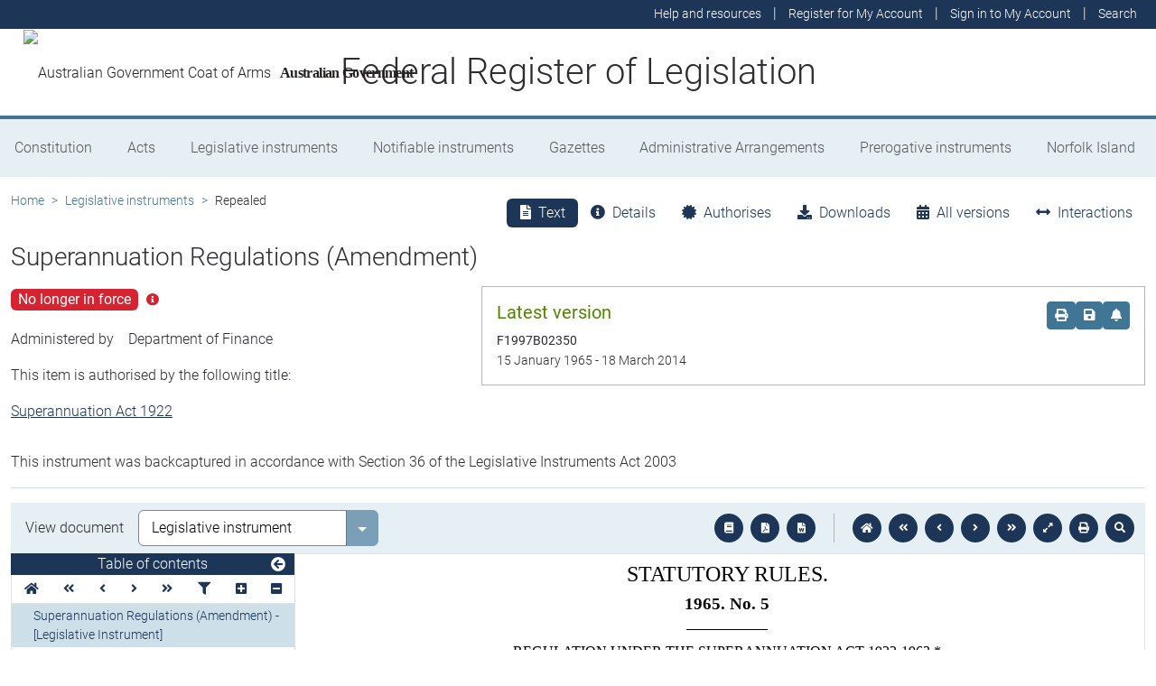

--- FILE ---
content_type: text/html; charset=utf-8
request_url: https://www.legislation.gov.au/Details/F1997B02350
body_size: 14168
content:
<!DOCTYPE html><html lang="en" data-beasties-container=""><head>
  <meta charset="utf-8">
  <title>Superannuation Regulations (Amendment) - Federal Register of Legislation</title>
  <base href="/">
  <meta name="viewport" content="width=device-width, initial-scale=1">
  <link rel="icon" type="image/x-icon" href="favicon.ico">
<style>html{position:relative;min-height:100%}@font-face{font-family:Roboto;font-style:normal;font-weight:100;src:url(roboto-100.6e4d466b0f1ff04f.eot);src:url(roboto-100.6e4d466b0f1ff04f.eot?#iefix) format("embedded-opentype"),url(roboto-100.539f0a96b40596f7.woff2) format("woff2"),url(roboto-100.5ba994dac3e79ea8.woff) format("woff"),url(roboto-100.0a2f28072a37bad6.ttf) format("truetype"),url(roboto-100.7f6a0cffe038a3dc.svg#Roboto) format("svg")}@font-face{font-family:Roboto;font-style:normal;font-weight:300;src:url(roboto-300.6a8b0e65811d4d0a.eot);src:url(roboto-300.6a8b0e65811d4d0a.eot?#iefix) format("embedded-opentype"),url(roboto-300.4d8f8086236bad80.woff2) format("woff2"),url(roboto-300.6c1bc461047e61f5.woff) format("woff"),url(roboto-300.acee7e2ccd50ba7d.ttf) format("truetype"),url(roboto-300.c04373d2476a3e36.svg#Roboto) format("svg")}@font-face{font-family:Roboto;font-style:normal;font-weight:400;src:url(roboto-regular.3fcebf7bc3463bdf.eot);src:url(roboto-regular.3fcebf7bc3463bdf.eot?#iefix) format("embedded-opentype"),url(roboto-regular.1e2d4d3a272629cd.woff2) format("woff2"),url(roboto-regular.7e4a045b9373d9c1.woff) format("woff"),url(roboto-regular.61bd5a131bd793c1.ttf) format("truetype"),url(roboto-regular.31e415866b919b32.svg#Roboto) format("svg")}@font-face{font-family:Roboto;font-style:normal;font-weight:500;src:url(roboto-500.54a611fad0a80cfe.eot);src:url(roboto-500.54a611fad0a80cfe.eot?#iefix) format("embedded-opentype"),url(roboto-500.1dfbc3dbf815e3f3.woff2) format("woff2"),url(roboto-500.e21fe97fd2329ff7.woff) format("woff"),url(roboto-500.b854c920ec7bbfec.ttf) format("truetype"),url(roboto-500.a64a40f7f051a436.svg#Roboto) format("svg")}@font-face{font-family:Roboto;font-style:normal;font-weight:700;src:url(roboto-700.f6ff6848c19d8d5e.eot);src:url(roboto-700.f6ff6848c19d8d5e.eot?#iefix) format("embedded-opentype"),url(roboto-700.12893bfc0762b0f3.woff2) format("woff2"),url(roboto-700.02633003129d1e63.woff) format("woff"),url(roboto-700.472b7f3405da4361.ttf) format("truetype"),url(roboto-700.4cf5420d5ce6b793.svg#Roboto) format("svg")}@font-face{font-family:Roboto;font-style:normal;font-weight:900;src:url(roboto-900.cf0be62d9fa6a04e.eot);src:url(roboto-900.cf0be62d9fa6a04e.eot?#iefix) format("embedded-opentype"),url(roboto-900.282ba77fda1349f3.woff2) format("woff2"),url(roboto-900.4962e810cbb4d3e5.woff) format("woff"),url(roboto-900.c538c6feeecaa477.ttf) format("truetype"),url(roboto-900.704a74cac04f5875.svg#Roboto) format("svg")}:root{--bs-dark-blue:#1d3557;--bs-turquoise:#a8dadc;--bs-red:#d62332;--bs-orange:#d54400;--bs-light-orange:#ff995c;--bs-green:#518302;--bs-white:#fff;--bs-gray:#848486;--bs-gray-dark:#525256;--bs-gray-100:#e1e1e2;--bs-gray-200:#e1e1e2;--bs-gray-300:#b5b5b6;--bs-gray-400:#b5b5b6;--bs-gray-500:#848486;--bs-gray-600:#848486;--bs-gray-700:#525256;--bs-gray-800:#525256;--bs-gray-900:#2d2d31;--bs-primary:#1d3557;--bs-blue:#417595;--bs-secondary:#417595;--bs-tertiary:#b5b5b6;--bs-success:#518302;--bs-info:#a8dadc;--bs-warning:#d54400;--bs-warning-graphical:#ff7c2d;--bs-danger:#d62332;--bs-light:#e6eff4;--bs-lightest:#f4f4f4;--bs-dark:#2d2d31;--bs-primary-rgb:29, 53, 87;--bs-blue-rgb:65, 117, 149;--bs-secondary-rgb:65, 117, 149;--bs-tertiary-rgb:181, 181, 182;--bs-success-rgb:81, 131, 2;--bs-info-rgb:168, 218, 220;--bs-warning-rgb:213, 68, 0;--bs-warning-graphical-rgb:255, 124, 45;--bs-danger-rgb:214, 35, 50;--bs-light-rgb:230, 239, 244;--bs-lightest-rgb:244, 244, 244;--bs-dark-rgb:45, 45, 49;--bs-primary-text-emphasis:rgb(11.6, 21.2, 34.8);--bs-secondary-text-emphasis:rgb(52.8, 52.8, 53.6);--bs-success-text-emphasis:rgb(32.4, 52.4, .8);--bs-info-text-emphasis:rgb(67.2, 87.2, 88);--bs-warning-text-emphasis:rgb(85.2, 27.2, 0);--bs-danger-text-emphasis:rgb(85.6, 14, 20);--bs-light-text-emphasis:#525256;--bs-dark-text-emphasis:#525256;--bs-primary-bg-subtle:rgb(209.8, 214.6, 221.4);--bs-secondary-bg-subtle:rgb(230.4, 230.4, 230.8);--bs-success-bg-subtle:rgb(220.2, 230.2, 204.4);--bs-info-bg-subtle:rgb(237.6, 247.6, 248);--bs-warning-bg-subtle:rgb(246.6, 217.6, 204);--bs-danger-bg-subtle:rgb(246.8, 211, 214);--bs-light-bg-subtle:rgb(240, 240, 240.5);--bs-dark-bg-subtle:#ced4da;--bs-primary-border-subtle:rgb(164.6, 174.2, 187.8);--bs-secondary-border-subtle:rgb(205.8, 205.8, 206.6);--bs-success-border-subtle:rgb(185.4, 205.4, 153.8);--bs-info-border-subtle:rgb(220.2, 240.2, 241);--bs-warning-border-subtle:rgb(238.2, 180.2, 153);--bs-danger-border-subtle:rgb(238.6, 167, 173);--bs-light-border-subtle:#e9ecef;--bs-dark-border-subtle:#848486;--bs-white-rgb:255, 255, 255;--bs-black-rgb:8, 8, 13;--bs-font-sans-serif:Roboto, "Helvetica Neue", Arial, sans-serif;--bs-font-monospace:SFMono-Regular, Menlo, Monaco, Consolas, "Liberation Mono", "Courier New", monospace;--bs-gradient:linear-gradient(180deg, rgba(255, 255, 255, .15), rgba(255, 255, 255, 0));--bs-body-font-family:Roboto, "Helvetica Neue", Arial, sans-serif;--bs-body-font-size:1rem;--bs-body-font-weight:300;--bs-body-line-height:1.5;--bs-body-color:#2d2d31;--bs-body-color-rgb:45, 45, 49;--bs-body-bg:#fff;--bs-body-bg-rgb:255, 255, 255;--bs-emphasis-color:#08080d;--bs-emphasis-color-rgb:8, 8, 13;--bs-secondary-color:rgba(45, 45, 49, .75);--bs-secondary-color-rgb:45, 45, 49;--bs-secondary-bg:#e9ecef;--bs-secondary-bg-rgb:233, 236, 239;--bs-tertiary-color:rgba(45, 45, 49, .5);--bs-tertiary-color-rgb:45, 45, 49;--bs-tertiary-bg:#e1e1e2;--bs-tertiary-bg-rgb:225, 225, 226;--bs-heading-color:inherit;--bs-link-color:#1d3557;--bs-link-color-rgb:29, 53, 87;--bs-link-decoration:underline;--bs-link-hover-color:rgb(23.2, 42.4, 69.6);--bs-link-hover-color-rgb:23, 42, 70;--bs-code-color:#d63384;--bs-highlight-color:#2d2d31;--bs-highlight-bg:rgb(255, 242.6, 205.4);--bs-border-width:1px;--bs-border-style:solid;--bs-border-color:#b5b5b6;--bs-border-color-translucent:rgba(8, 8, 13, .175);--bs-border-radius:.375rem;--bs-border-radius-sm:.25rem;--bs-border-radius-lg:.5rem;--bs-border-radius-xl:1rem;--bs-border-radius-xxl:2rem;--bs-border-radius-2xl:var(--bs-border-radius-xxl);--bs-border-radius-pill:50rem;--bs-box-shadow:0 .5rem 1rem rgba(8, 8, 13, .15);--bs-box-shadow-sm:0 .125rem .25rem rgba(8, 8, 13, .075);--bs-box-shadow-lg:0 1rem 3rem rgba(8, 8, 13, .175);--bs-box-shadow-inset:inset 0 1px 2px rgba(8, 8, 13, .075);--bs-focus-ring-width:.25rem;--bs-focus-ring-opacity:.25;--bs-focus-ring-color:rgba(29, 53, 87, .25);--bs-form-valid-color:#518302;--bs-form-valid-border-color:#518302;--bs-form-invalid-color:#d62332;--bs-form-invalid-border-color:#d62332}*,*:before,*:after{box-sizing:border-box}@media (prefers-reduced-motion: no-preference){:root{scroll-behavior:smooth}}body{margin:0;font-family:var(--bs-body-font-family);font-size:var(--bs-body-font-size);font-weight:var(--bs-body-font-weight);line-height:var(--bs-body-line-height);color:var(--bs-body-color);text-align:var(--bs-body-text-align);background-color:var(--bs-body-bg);-webkit-text-size-adjust:100%;-webkit-tap-highlight-color:rgba(8,8,13,0)}:root{--bs-breakpoint-xs:0;--bs-breakpoint-sm:576px;--bs-breakpoint-md:768px;--bs-breakpoint-lg:992px;--bs-breakpoint-xl:1200px;--bs-breakpoint-xxl:1400px}:root{--bs-btn-close-filter: }:root{--bs-carousel-indicator-active-bg:#fff;--bs-carousel-caption-color:#fff;--bs-carousel-control-icon-filter: }</style><link rel="stylesheet" href="styles.fbbaef7118807a0a.css" media="print" onload="this.media='all'"><noscript><link rel="stylesheet" href="styles.fbbaef7118807a0a.css"></noscript><style ng-app-id="ng">@keyframes _ngcontent-ng-c3695097677_fadeIn{0%{opacity:0}to{opacity:1}}@keyframes _ngcontent-ng-c3695097677_fadeOut{0%{opacity:1}to{opacity:0}}main[_ngcontent-ng-c3695097677]{display:block;min-height:min(100vh - 20.25rem)}@media print{main.container[_ngcontent-ng-c3695097677]{padding:0 .5rem;max-width:unset}}</style><style ng-app-id="ng">@keyframes _ngcontent-ng-c2241559846_fadeIn{0%{opacity:0}to{opacity:1}}@keyframes _ngcontent-ng-c2241559846_fadeOut{0%{opacity:1}to{opacity:0}}[_nghost-ng-c2241559846]{display:block}[_nghost-ng-c2241559846]   .hosting-info[_ngcontent-ng-c2241559846]{top:0;height:1.5rem}.environment-production[_nghost-ng-c2241559846]   .hosting-info[_ngcontent-ng-c2241559846]{background-color:#d62332;color:#fff}.environment-staging[_nghost-ng-c2241559846]   .hosting-info[_ngcontent-ng-c2241559846]{background-color:#d54400;color:#08080d}.environment-testing[_nghost-ng-c2241559846]   .hosting-info[_ngcontent-ng-c2241559846]{background-color:#6610f2;color:#fff}.environment-demo[_nghost-ng-c2241559846]   .hosting-info[_ngcontent-ng-c2241559846]{background-color:#0dcaf0;color:#08080d}.environment-development[_nghost-ng-c2241559846]   .hosting-info[_ngcontent-ng-c2241559846]{background-color:#3663a2;color:#fff}.environment-local-development[_nghost-ng-c2241559846]   .hosting-info[_ngcontent-ng-c2241559846]{background-color:#518302;color:#fff}.environment-local-development-ssr[_nghost-ng-c2241559846]   .hosting-info[_ngcontent-ng-c2241559846]{background-color:#08080d;color:#fff}</style><style ng-app-id="ng">@keyframes _ngcontent-ng-c4087236150_fadeIn{0%{opacity:0}to{opacity:1}}@keyframes _ngcontent-ng-c4087236150_fadeOut{0%{opacity:1}to{opacity:0}}  frl-footer{display:block;background-color:#1d3557;color:#fff;font-size:.875rem;font-weight:300}  frl-footer a{color:#fff}  frl-footer .footer-text{max-width:35rem}  frl-footer .footer-text p:last-of-type{margin:0}  frl-footer ul{text-align:right;white-space:nowrap}@media (max-width: 575.98px){  frl-footer ul.list-pipe-separated li>a{padding:0 .25rem}}@media (min-width: 992px){  frl-footer{min-height:8rem}}@media print{  frl-footer{margin-top:3rem;padding:0;border-top:solid 1px #08080d;background-color:transparent!important;color:#08080d!important}  frl-footer .footer-text{max-width:unset}  frl-footer .container{max-width:unset}}</style><style ng-app-id="ng">[_nghost-ng-c1520381194]{display:block}</style><meta name="dcterms.title" content="Superannuation Regulations (Amendment)"><meta name="dcterms.identifier" content="https://www.legislation.gov.au/F1997B02350/asmade"><meta name="dcterms.creator" content="scheme=AGLSTERMS.AglsAgent; corporateName=Finance"><meta name="dcterms.publisher" content="scheme=AGLSTERMS.AglsAgent; corporateName=Office Parliamentary Counsel; address=Locked Bag 30 Kingston ACT 2604; contact=+61 2 6120 1400"><meta name="dcterms.description" content="Superannuation Regulations (Amendment)"><meta name="dcterms.date" content="scheme=dcterms.ISO8601; 1965-01-15T00:00:00.000+1000"><meta name="dcterms.subject" content="Superannuation Regulations (Amendment)"><meta name="dcterms.language" content="dcterms.RFC4646; en-AU"><meta name="dcterms.type" content="document"><meta name="AGLSTERMS.category" content="document"><meta name="AGLSTERMS.documentType" content="text"><link rel="canonical" href="https://www.legislation.gov.au/F1997B02350/asmade"><link rel="schema.dcterms" href="http://purl.org/dc/terms/"><link rel="schema.AGLSTERMS" href="http://www.agls.gov.au/agls/terms/"><style ng-app-id="ng">@keyframes _ngcontent-ng-c481547963_fadeIn{0%{opacity:0}to{opacity:1}}@keyframes _ngcontent-ng-c481547963_fadeOut{0%{opacity:1}to{opacity:0}}[_nghost-ng-c481547963]     .legislation-title-header{font-size:1.1rem}[_nghost-ng-c481547963]     .legislation-title-header frl-dropdown .responsive-table{display:flex;flex-direction:column;width:80vw;max-width:1000px;padding-left:0;padding-right:0}[_nghost-ng-c481547963]     .legislation-title-header frl-dropdown .responsive-table .table-row{display:flex;flex-direction:row}[_nghost-ng-c481547963]     .legislation-title-header frl-dropdown .responsive-table .table-cell{width:35%}[_nghost-ng-c481547963]     .legislation-title-header frl-dropdown .responsive-table .citation-date, [_nghost-ng-c481547963]     .legislation-title-header frl-dropdown .responsive-table .citation-date-head{width:30%}[_nghost-ng-c481547963]     .legislation-title-header frl-dropdown .responsive-table .citation-name, [_nghost-ng-c481547963]     .legislation-title-header frl-dropdown .responsive-table .citation-date{padding-right:2rem}@media (max-width: 600px){[_nghost-ng-c481547963]     .legislation-title-header frl-dropdown .responsive-table .table-row{flex-direction:column}[_nghost-ng-c481547963]     .legislation-title-header frl-dropdown .responsive-table .table-cell{width:auto;padding-right:0}[_nghost-ng-c481547963]     .legislation-title-header frl-dropdown .responsive-table .citation-name, [_nghost-ng-c481547963]     .legislation-title-header frl-dropdown .responsive-table .citation-date{padding-bottom:1rem}[_nghost-ng-c481547963]     .legislation-title-header frl-dropdown .responsive-table .table-cell:before{content:attr(data-label);font-weight:700;margin-right:10px}[_nghost-ng-c481547963]     .legislation-title-header frl-dropdown .responsive-table .table-header{display:none}}@media (min-width: 992px){[_nghost-ng-c481547963]     .legislation-title-header{font-size:1.75rem}}[_nghost-ng-c481547963]     .legislation-title-tabs{margin-top:.5rem}[_nghost-ng-c481547963]     .legislation-title-tabs .nav-item{flex:inherit}[_nghost-ng-c481547963]     .legislation-title-tabs .nav-item .nav-link{padding:.25rem .9rem}@media (max-width: 991.98px){[_nghost-ng-c481547963]     .legislation-title-tabs .nav-item .nav-link i{display:none}}[_nghost-ng-c481547963]     .legislation-title-tabs #relationsTab{display:flex;flex-direction:row}[_nghost-ng-c481547963]     .legislation-title-tabs #relationsTab .nav-link{width:auto;border-top-right-radius:0;border-bottom-right-radius:0}[_nghost-ng-c481547963]     .legislation-title-tabs #relationsTab .nav-link.active+frl-dropdown .dropdown>button.btn{background-color:#1d3557;color:#fff;transition:none}[_nghost-ng-c481547963]     .legislation-title-tabs #relationsTab frl-dropdown{display:block}[_nghost-ng-c481547963]     .legislation-title-tabs #relationsTab frl-dropdown .dropdown>.dropdown-toggle{padding:.3rem .5rem .3rem 0;line-height:1;border-top-left-radius:0;border-bottom-left-radius:0;transition:none;background-color:transparent;color:#1d3557}[_nghost-ng-c481547963]     .legislation-title-tabs #relationsTab frl-dropdown .dropdown>.dropdown-toggle:hover{background-color:transparent;color:#1d3557}@media (max-width: 767.98px){[_nghost-ng-c481547963]     .legislation-title-tabs{font-size:.875rem;overflow-x:scroll;margin:0 -.75rem}[_nghost-ng-c481547963]     .legislation-title-tabs .nav-item{min-width:100px}[_nghost-ng-c481547963]     .legislation-title-tabs .nav-item .nav-link{padding:.25rem;border-radius:0}[_nghost-ng-c481547963]     .legislation-title-tabs #relationsTab{min-width:auto}[_nghost-ng-c481547963]     .legislation-title-tabs #relationsTab frl-dropdown .dropdown .dropdown-toggle.btn{padding:.21rem .25rem;border-radius:0}}</style><style ng-app-id="ng">@keyframes _ngcontent-ng-c1048403595_fadeIn{0%{opacity:0}to{opacity:1}}@keyframes _ngcontent-ng-c1048403595_fadeOut{0%{opacity:1}to{opacity:0}}[_nghost-ng-c1048403595]{display:block}</style><style ng-app-id="ng">@keyframes _ngcontent-ng-c4078618777_fadeIn{0%{opacity:0}to{opacity:1}}@keyframes _ngcontent-ng-c4078618777_fadeOut{0%{opacity:1}to{opacity:0}}.version-info-panel[_ngcontent-ng-c4078618777]{padding:.25rem}@media (min-width: 768px){.version-info-panel[_ngcontent-ng-c4078618777]{padding:1rem;border:solid 1px #b5b5b6}}</style><style ng-app-id="ng">frl-template-general-content .frl-content>h1:first-child{display:inline-block;padding-bottom:.5rem;border-bottom:solid 1px #d54400}@keyframes _ngcontent-ng-c2996225003_fadeIn{0%{opacity:0}to{opacity:1}}@keyframes _ngcontent-ng-c2996225003_fadeOut{0%{opacity:1}to{opacity:0}}  frl-template-general-content h2,   frl-template-general-content h3,   frl-template-general-content h4{font-weight:400}  frl-template-general-content h1:not(:first-child){font-size:calc(1.275rem + .3vw)}@media (min-width: 1200px){  frl-template-general-content h1:not(:first-child){font-size:1.5rem}}  frl-template-general-content h2{font-size:1.25rem}  frl-template-general-content h3{font-size:1.1rem}  frl-template-general-content h4{font-size:1rem}  frl-template-general-content img{margin:1rem;max-width:90%}  frl-template-general-content table{margin-bottom:2rem;width:100%;margin-bottom:1rem;color:var(--bs-emphasis-color);background-color:var(--bs-body-bg)}  frl-template-general-content table th,   frl-template-general-content table td{padding:.5rem;vertical-align:top;border-top:1px solid var(--bs-border-color)}  frl-template-general-content table thead th{vertical-align:bottom;border-bottom:2px solid var(--bs-border-color)}  frl-template-general-content table tbody+tbody{border-top:2px solid var(--bs-border-color)}  frl-template-general-content table tbody tr:nth-of-type(odd){background-color:#f4f4f4}  frl-template-general-content .frl-content>h1:first-child{margin-bottom:1.5rem}</style><style ng-app-id="ng">@keyframes _ngcontent-ng-c4289830892_fadeIn{0%{opacity:0}to{opacity:1}}@keyframes _ngcontent-ng-c4289830892_fadeOut{0%{opacity:1}to{opacity:0}}header[_ngcontent-ng-c4289830892]{display:block;height:5.75rem;width:100%;background-color:#fff;border-bottom:solid .25rem #417595;z-index:10}header[_ngcontent-ng-c4289830892]   .site-nav-btn-wrapper[_ngcontent-ng-c4289830892]{height:3.5rem}header[_ngcontent-ng-c4289830892]   .site-nav-btn-wrapper[_ngcontent-ng-c4289830892]   .site-nav-btn[_ngcontent-ng-c4289830892]{padding:.5rem 1rem;display:inline-block;color:#1d3557;background-color:#fff}header[_ngcontent-ng-c4289830892]   .site-nav-btn-wrapper[_ngcontent-ng-c4289830892]   .site-nav-btn[_ngcontent-ng-c4289830892]:active{background-color:#1d3557;color:#fff}header[_ngcontent-ng-c4289830892]   .site-nav-btn-wrapper[_ngcontent-ng-c4289830892]   .site-nav-btn[_ngcontent-ng-c4289830892]:focus{box-shadow:0 0 0 .25rem #1d355740}header[_ngcontent-ng-c4289830892]   .site-nav-btn-wrapper[_ngcontent-ng-c4289830892]   .site-nav-btn[_ngcontent-ng-c4289830892]   i[_ngcontent-ng-c4289830892]{font-size:2rem}@media (min-width: 576px){header[_ngcontent-ng-c4289830892]{height:8.25rem}header[_ngcontent-ng-c4289830892]   .site-nav-btn-wrapper[_ngcontent-ng-c4289830892]{height:6rem}header[_ngcontent-ng-c4289830892]   .site-nav-btn-wrapper[_ngcontent-ng-c4289830892]   .site-nav-btn[_ngcontent-ng-c4289830892]   i[_ngcontent-ng-c4289830892]{font-size:3rem}}.site-heading[_ngcontent-ng-c4289830892]{display:flex;align-items:center;height:3.5rem;width:100%;padding:0 1rem 0 5.5rem;justify-content:center;line-height:1.25;text-align:center}.site-heading[_ngcontent-ng-c4289830892]   a[_ngcontent-ng-c4289830892]{color:inherit;text-decoration:none}.site-heading[_ngcontent-ng-c4289830892]   h1[_ngcontent-ng-c4289830892]{font-size:1rem;font-weight:400;margin:0;vertical-align:middle}@media (min-width: 576px){.site-heading[_ngcontent-ng-c4289830892]{height:6rem}.site-heading[_ngcontent-ng-c4289830892]   h1[_ngcontent-ng-c4289830892]{font-size:2rem;font-weight:300}}@media (min-width: 992px){.site-heading[_ngcontent-ng-c4289830892]{padding:0 250px}.site-heading[_ngcontent-ng-c4289830892]   h1[_ngcontent-ng-c4289830892]{font-size:2.5rem}}@media print{header[_ngcontent-ng-c4289830892]{height:auto}header[_ngcontent-ng-c4289830892]   .site-heading[_ngcontent-ng-c4289830892]{padding:0}header[_ngcontent-ng-c4289830892]   .site-heading[_ngcontent-ng-c4289830892]   h1[_ngcontent-ng-c4289830892]{font-size:1.5rem;font-weight:400}}</style><style ng-app-id="ng">@keyframes _ngcontent-ng-c674164455_fadeIn{0%{opacity:0}to{opacity:1}}@keyframes _ngcontent-ng-c674164455_fadeOut{0%{opacity:1}to{opacity:0}}[_nghost-ng-c674164455]   ul[_ngcontent-ng-c674164455]   li[_ngcontent-ng-c674164455]   a[_ngcontent-ng-c674164455], [_nghost-ng-c674164455]   ul[_ngcontent-ng-c674164455]   li[_ngcontent-ng-c674164455]   .btn-link[_ngcontent-ng-c674164455]{font-weight:300;font-size:.875rem}[_nghost-ng-c674164455]{display:block;background-color:#1d3557;color:#fff;height:2rem}[_nghost-ng-c674164455]   ul[_ngcontent-ng-c674164455]{text-align:right}[_nghost-ng-c674164455]   ul[_ngcontent-ng-c674164455]   li.active[_ngcontent-ng-c674164455]   a[_ngcontent-ng-c674164455]{background-color:#417595;border-radius:0}[_nghost-ng-c674164455]   ul[_ngcontent-ng-c674164455]   li[_ngcontent-ng-c674164455]   a[_ngcontent-ng-c674164455], [_nghost-ng-c674164455]   ul[_ngcontent-ng-c674164455]   li[_ngcontent-ng-c674164455]   .btn-link[_ngcontent-ng-c674164455]{padding:.25rem .5rem;color:#fff}[_nghost-ng-c674164455]   ul[_ngcontent-ng-c674164455]   li[_ngcontent-ng-c674164455]   a[_ngcontent-ng-c674164455]:focus, [_nghost-ng-c674164455]   ul[_ngcontent-ng-c674164455]   li[_ngcontent-ng-c674164455]   .btn-link[_ngcontent-ng-c674164455]:focus{box-shadow:0 0 0 .1rem #ffffffbf}</style><style ng-app-id="ng">@keyframes _ngcontent-ng-c4103318570_fadeIn{0%{opacity:0}to{opacity:1}}@keyframes _ngcontent-ng-c4103318570_fadeOut{0%{opacity:1}to{opacity:0}}.alert-toast-style[_nghost-ng-c4103318570]{display:flex;justify-content:flex-end;position:relative;z-index:100001}.alert-toast-style[_nghost-ng-c4103318570]   .alert-group[_ngcontent-ng-c4103318570]{position:fixed;width:100%;right:0;top:0;font-size:.875rem;line-height:1.5}@media (min-width: 768px){.alert-toast-style[_nghost-ng-c4103318570]   .alert-group[_ngcontent-ng-c4103318570]{min-width:350px;max-width:500px;top:2rem;right:unset}}.alert-toast-style[_nghost-ng-c4103318570]   .alert-group[_ngcontent-ng-c4103318570]   frl-alert-banner[_ngcontent-ng-c4103318570]{box-shadow:#b5b5b680 2px 2px 2px 1px;opacity:1;animation:_ngcontent-ng-c4103318570_fadeIn .3s ease-in-out}.alert-toast-style[_nghost-ng-c4103318570]   .alert-group[_ngcontent-ng-c4103318570]   frl-alert-banner.closing[_ngcontent-ng-c4103318570]{opacity:0;animation:_ngcontent-ng-c4103318570_fadeOut .3s ease-in-out}.alert-banner-style[_nghost-ng-c4103318570]{display:block;margin-top:.5rem}.alert-banner-style[_nghost-ng-c4103318570]   frl-alert-banner[_ngcontent-ng-c4103318570]{margin-bottom:.25rem}.alert-banner-style[_nghost-ng-c4103318570]   frl-alert-banner[_ngcontent-ng-c4103318570]:last-child{margin-bottom:0}</style><style ng-app-id="ng">@keyframes _ngcontent-ng-c3860986233_fadeIn{0%{opacity:0}to{opacity:1}}@keyframes _ngcontent-ng-c3860986233_fadeOut{0%{opacity:1}to{opacity:0}}[_nghost-ng-c3860986233]{display:block;padding:0 10px;height:3.5rem;line-height:3.5rem}[_nghost-ng-c3860986233]   .aus-gov[_ngcontent-ng-c3860986233]{display:inline-block;font-family:Times New Roman,serif;font-weight:700;font-size:1rem;letter-spacing:-.04em;vertical-align:middle;padding:0 14px 0 10px;text-transform:none}[_nghost-ng-c3860986233]   img[_ngcontent-ng-c3860986233]{height:70%}[_nghost-ng-c3860986233]   a[_ngcontent-ng-c3860986233]{color:#23201f;text-decoration:none}@media (min-width: 576px){[_nghost-ng-c3860986233]{height:6rem;line-height:6rem}[_nghost-ng-c3860986233]   img[_ngcontent-ng-c3860986233]{height:51px;width:70px}}</style><style ng-app-id="ng">@keyframes _ngcontent-ng-c2850919636_fadeIn{0%{opacity:0}to{opacity:1}}@keyframes _ngcontent-ng-c2850919636_fadeOut{0%{opacity:1}to{opacity:0}}[_nghost-ng-c2850919636]{position:relative;z-index:1;display:block}.container[_ngcontent-ng-c2850919636]{padding:0}.nav-item[_ngcontent-ng-c2850919636]{flex-grow:1;text-align:center}.nav-link[_ngcontent-ng-c2850919636]{display:flex;position:relative;align-items:center;padding-left:1rem;padding-right:1rem;border-bottom:solid 5px transparent;height:100%;transition:none}.nav-link.active[_ngcontent-ng-c2850919636]{position:relative;border-bottom:solid 5px #417595;color:#fff;background-color:#417595}.nav-link[_ngcontent-ng-c2850919636]:focus-visible{outline:.25rem solid #525256}frl-nav-item-content[_ngcontent-ng-c2850919636]{display:block;animation:_ngcontent-ng-c2850919636_fadeIn .3s ease-in-out;box-shadow:0 .5rem 1rem #08080d26}.nav-item[_ngcontent-ng-c2850919636]:hover   .nav-link[_ngcontent-ng-c2850919636]{background-color:#417595;color:#fff}@media (min-width: 768px){.navbar-nav[_ngcontent-ng-c2850919636]   .nav-item[_ngcontent-ng-c2850919636]   .nav-link[_ngcontent-ng-c2850919636]{padding:1.25rem 1rem calc(1.25rem - 5px) 1rem}.navbar-nav[_ngcontent-ng-c2850919636]   .nav-item[_ngcontent-ng-c2850919636]   .nav-link.active[_ngcontent-ng-c2850919636]{background-color:unset;color:rgba(var(--bs-emphasis-color-rgb),1)}.navbar-nav[_ngcontent-ng-c2850919636]   .nav-item[_ngcontent-ng-c2850919636]   .nav-link.active[_ngcontent-ng-c2850919636]:after{content:" ";display:block;position:absolute;left:calc(50% - .6rem);bottom:-.7rem;z-index:1;width:0;height:0;border-left:.6rem solid transparent;border-right:.6rem solid transparent;border-top:.6rem solid #417595}}</style><style ng-app-id="ng">@keyframes _ngcontent-ng-c3600728880_fadeIn{0%{opacity:0}to{opacity:1}}@keyframes _ngcontent-ng-c3600728880_fadeOut{0%{opacity:1}to{opacity:0}}.announcements-toggle[_ngcontent-ng-c3600728880]:hover{color:#ff995c!important}</style><style ng-app-id="ng">[_nghost-ng-c2820466824]{display:block;margin-bottom:1rem}.status-history[_ngcontent-ng-c2820466824]{min-width:320px}</style><style ng-app-id="ng">.badge-size-large[_ngcontent-ng-c852945286]{font-size:1rem;padding:.25rem .5rem}</style><style ng-app-id="ng">[_nghost-ng-c579329753]{display:block}</style><style ng-app-id="ng">@keyframes _ngcontent-ng-c3408651712_fadeIn{0%{opacity:0}to{opacity:1}}@keyframes _ngcontent-ng-c3408651712_fadeOut{0%{opacity:1}to{opacity:0}}button[_ngcontent-ng-c3408651712]   i[_ngcontent-ng-c3408651712]{color:#417595}button[_ngcontent-ng-c3408651712]   i[_ngcontent-ng-c3408651712]:hover, button[_ngcontent-ng-c3408651712]   i[_ngcontent-ng-c3408651712]:focus{color:#1d3557}  .tooltip-with-title .popover-body p:last-of-type{margin-bottom:0}  .popover .tooltip-content>p:last-of-type{margin-bottom:0}@media (max-width: 767.98px){  .responsive-full-screen{left:0!important;right:0!important;width:100%!important;transform:none!important}}</style><style ng-app-id="ng">.breadcrumb[_ngcontent-ng-c977861800]{background-color:transparent}</style><style ng-app-id="ng">@keyframes _ngcontent-ng-c684179624_fadeIn{0%{opacity:0}to{opacity:1}}@keyframes _ngcontent-ng-c684179624_fadeOut{0%{opacity:1}to{opacity:0}}[_nghost-ng-c684179624]{display:block}@media (max-width: 991.98px){[_nghost-ng-c684179624]{margin:0 -.5rem}}.toolbar-btns-container[_ngcontent-ng-c684179624]{position:sticky;padding:.5rem;top:0;background-color:#e6eff4;z-index:2}@media (max-width: 991.98px){.toolbar-btns-container[_ngcontent-ng-c684179624]   frl-select[_ngcontent-ng-c684179624]{margin-left:0}}@media (min-width: 992px){.toolbar-btns-container[_ngcontent-ng-c684179624]{display:flex;justify-content:space-between;align-items:center;padding:.5rem 1rem}}.epub-fullscreen-container[_ngcontent-ng-c684179624]{height:100vh}@media (min-width: 992px){.epub-fullscreen-container[_ngcontent-ng-c684179624]{height:auto}}.epub-full-screen[_nghost-ng-c684179624]   .epub-fullscreen-container[_ngcontent-ng-c684179624], .epub-full-screen   [_nghost-ng-c684179624]   .epub-fullscreen-container[_ngcontent-ng-c684179624]{position:fixed;z-index:1020;padding:0;top:0;left:0;bottom:0;background-color:#fff;width:100%}.epub-full-screen[_nghost-ng-c684179624]   .epub-viewer-container[_ngcontent-ng-c684179624], .epub-full-screen   [_nghost-ng-c684179624]   .epub-viewer-container[_ngcontent-ng-c684179624]{margin:0 auto;height:calc(100vh - 3.75rem);max-width:1600px}.epub-full-screen[_nghost-ng-c684179624]   .iframe-wrapper[_ngcontent-ng-c684179624], .epub-full-screen   [_nghost-ng-c684179624]   .iframe-wrapper[_ngcontent-ng-c684179624]{height:calc(100vh - 3.75rem)}.epub-full-screen[_nghost-ng-c684179624]   iframe[_ngcontent-ng-c684179624], .epub-full-screen   [_nghost-ng-c684179624]   iframe[_ngcontent-ng-c684179624]{margin:0 auto}.epub-viewer-container[_ngcontent-ng-c684179624]{display:block;position:relative;height:calc(100vh - 7rem)}@media (min-width: 992px){.epub-viewer-container[_ngcontent-ng-c684179624]{display:flex;height:calc(100vh - 8rem)}}.iframe-wrapper[_ngcontent-ng-c684179624]{flex-grow:1;height:calc(100vh - 7rem)}@media (min-width: 992px){.iframe-wrapper[_ngcontent-ng-c684179624]{height:calc(100vh - 8rem)}}iframe[_ngcontent-ng-c684179624]{border:none;border:solid 1px #e1e1e2;height:100%;padding:0}@media (min-width: 992px){iframe[_ngcontent-ng-c684179624]{height:100%;padding:0 0 0 1rem}}.nav-collapsed[_ngcontent-ng-c684179624]   iframe[_ngcontent-ng-c684179624]{animation:_ngcontent-ng-c684179624_fade-out-in 1s ease-in-out forwards}@media print{.epub-fullscreen-container[_ngcontent-ng-c684179624], .epub-viewer-container[_ngcontent-ng-c684179624]{height:auto!important}iframe[_ngcontent-ng-c684179624]{display:block;margin:0 auto;border:none}}@keyframes _ngcontent-ng-c684179624_fade-out-in{0%,to{opacity:1}20%{opacity:0}40%{opacity:0}}</style><style ng-app-id="ng">@keyframes _ngcontent-ng-c2441342928_fadeIn{0%{opacity:0}to{opacity:1}}@keyframes _ngcontent-ng-c2441342928_fadeOut{0%{opacity:1}to{opacity:0}}[_nghost-ng-c2441342928]{display:inline-block}button.dropdown-toggle[_ngcontent-ng-c2441342928]{text-align:left;position:relative;width:2.25rem}button.dropdown-toggle[_ngcontent-ng-c2441342928]:after{display:block;position:absolute;right:.75rem;top:48%}button.btn-blue[_ngcontent-ng-c2441342928]{--bs-btn-focus-box-shadow: 0 0 0 .25rem rgb(82, 82, 86)}.size-small[_ngcontent-ng-c2441342928]   .input-group[_ngcontent-ng-c2441342928]   .form-control[_ngcontent-ng-c2441342928]{padding:0 .75rem}.size-small[_ngcontent-ng-c2441342928]   .input-group[_ngcontent-ng-c2441342928]   .dropdown-toggle[_ngcontent-ng-c2441342928]{width:1rem}.size-small[_ngcontent-ng-c2441342928]   .input-group[_ngcontent-ng-c2441342928]   .dropdown-toggle[_ngcontent-ng-c2441342928]:after{right:.45rem}.input-group[_ngcontent-ng-c2441342928]{cursor:pointer;flex-flow:nowrap}.form-control[_ngcontent-ng-c2441342928]:hover{background-color:#e6eff4}.form-control[_ngcontent-ng-c2441342928]:focus-within{outline:.25rem solid #525256}.form-control[_ngcontent-ng-c2441342928]   input[_ngcontent-ng-c2441342928]{cursor:pointer}.dropup.show[_ngcontent-ng-c2441342928]   .form-control[_ngcontent-ng-c2441342928], .dropdown.show[_ngcontent-ng-c2441342928]   .form-control[_ngcontent-ng-c2441342928]{background-color:#f4f4f4}.dropup[_ngcontent-ng-c2441342928]   .form-control[_ngcontent-ng-c2441342928]:has(:focus), .dropdown[_ngcontent-ng-c2441342928]   .form-control[_ngcontent-ng-c2441342928]:has(:focus){box-shadow:0 0 0 .25rem #1d355740}  label+frl-select:not(.w-100){margin-left:1rem}  .dropdown .dropdown-menu{padding:0}</style><style ng-app-id="ng">@keyframes _ngcontent-ng-c989316573_fadeIn{0%{opacity:0}to{opacity:1}}@keyframes _ngcontent-ng-c989316573_fadeOut{0%{opacity:1}to{opacity:0}}[_nghost-ng-c989316573]{display:flex;z-index:1;justify-content:flex-end;white-space:nowrap;padding:.25rem 0}[_nghost-ng-c989316573]   .btn[_ngcontent-ng-c989316573]{font-size:.75rem;line-height:.75rem;margin:0 .25rem;width:2rem;height:2rem;padding:.5rem;background-color:#1d3557;color:#fff}[_nghost-ng-c989316573]   .btn[_ngcontent-ng-c989316573]:hover{background-color:#fff;color:#1d3557;border:solid 1px #1d3557}[_nghost-ng-c989316573]   .btn[_ngcontent-ng-c989316573]:focus{box-shadow:0 0 0 .25rem #1d355740}</style><style ng-app-id="ng">@keyframes _ngcontent-ng-c2858045919_fadeIn{0%{opacity:0}to{opacity:1}}@keyframes _ngcontent-ng-c2858045919_fadeOut{0%{opacity:1}to{opacity:0}}@media (min-width: 992px){  .epub-full-screen frl-epub-nav{width:auto;flex-grow:0;max-width:19.5rem}}  .btn:focus{box-shadow:0 0 0 .25rem #1d355740}[_nghost-ng-c2858045919]{display:block;z-index:1}[_nghost-ng-c2858045919]   .filter-active-text[_ngcontent-ng-c2858045919]{display:none}.filter-active[_nghost-ng-c2858045919]   .filter-active-text[_ngcontent-ng-c2858045919]{display:block;position:absolute;top:3rem;right:1rem;z-index:2;font-size:.875em}.mobile-nav-show[_nghost-ng-c2858045919]   .table-of-content[_ngcontent-ng-c2858045919]{display:flex;height:100%;position:fixed;width:100vw;z-index:10000;background-color:#fff;inset:0}[_nghost-ng-c2858045919]   .table-of-content[_ngcontent-ng-c2858045919]{display:none;flex-direction:column;height:100%}@media (min-width: 992px){[_nghost-ng-c2858045919]   .table-of-content[_ngcontent-ng-c2858045919]{display:flex;position:static}}[_nghost-ng-c2858045919]   .table-of-content[_ngcontent-ng-c2858045919]   .toc-header[_ngcontent-ng-c2858045919]{position:relative;font-weight:300;text-align:center;height:1.5rem;background-color:#1d3557;color:#fff}[_nghost-ng-c2858045919]   .table-of-content[_ngcontent-ng-c2858045919]   .toc-header[_ngcontent-ng-c2858045919]   .btn-collapse-nav[_ngcontent-ng-c2858045919], [_nghost-ng-c2858045919]   .table-of-content[_ngcontent-ng-c2858045919]   .toc-header[_ngcontent-ng-c2858045919]   .btn-close-nav[_ngcontent-ng-c2858045919]{position:absolute;right:.25rem;border:none;background-color:transparent;color:#fff}[_nghost-ng-c2858045919]   .table-of-content[_ngcontent-ng-c2858045919]   .toc-toolbar[_ngcontent-ng-c2858045919]{transition:opacity .25s .1s ease-in-out;opacity:1;position:relative;border-left:solid 1px #e1e1e2;border-right:none;border-bottom:solid 1px #e1e1e2}[_nghost-ng-c2858045919]   .table-of-content[_ngcontent-ng-c2858045919]   .toc-toolbar[_ngcontent-ng-c2858045919]   .chapter-search[_ngcontent-ng-c2858045919]{display:none;padding:.25rem;background-color:#fff}[_nghost-ng-c2858045919]   .table-of-content[_ngcontent-ng-c2858045919]   .toc-toolbar.show-filter[_ngcontent-ng-c2858045919]   .chapter-search[_ngcontent-ng-c2858045919]{display:block}[_nghost-ng-c2858045919]   .table-of-content[_ngcontent-ng-c2858045919]   .toc-toolbar[_ngcontent-ng-c2858045919]   .btn[_ngcontent-ng-c2858045919]{color:#1d3557}[_nghost-ng-c2858045919]   .table-of-content[_ngcontent-ng-c2858045919]   .toc-toolbar[_ngcontent-ng-c2858045919]   .btn[_ngcontent-ng-c2858045919]:hover{color:#417595}[_nghost-ng-c2858045919]   .table-of-content[_ngcontent-ng-c2858045919]   .toc-body[_ngcontent-ng-c2858045919]{transition:opacity .25s .1s ease-in-out;opacity:1;overflow-y:auto;padding:0;border-left:solid 1px #e1e1e2;border-bottom:solid 1px #e1e1e2}[_nghost-ng-c2858045919]   .table-of-content[_ngcontent-ng-c2858045919]   .toc-link[_ngcontent-ng-c2858045919]{list-style:none;padding:0}[_nghost-ng-c2858045919]   .table-of-content[_ngcontent-ng-c2858045919]   .toc-link[_ngcontent-ng-c2858045919]   a[_ngcontent-ng-c2858045919]{text-decoration:none;padding:.2rem 0}[_nghost-ng-c2858045919]   .table-of-content[_ngcontent-ng-c2858045919]   .toc-link[_ngcontent-ng-c2858045919]   a[_ngcontent-ng-c2858045919]:hover{text-decoration:underline}[_nghost-ng-c2858045919]   .table-of-content[_ngcontent-ng-c2858045919]   .toc-link[_ngcontent-ng-c2858045919]   .btn[_ngcontent-ng-c2858045919]{text-align:left}[_nghost-ng-c2858045919]   .table-of-content[_ngcontent-ng-c2858045919]   .toc-link[_ngcontent-ng-c2858045919]   ul[_ngcontent-ng-c2858045919]{padding:0}[_nghost-ng-c2858045919]   .table-of-content[_ngcontent-ng-c2858045919]   .toc-link[_ngcontent-ng-c2858045919]   ul[_ngcontent-ng-c2858045919] > .toc-link[_ngcontent-ng-c2858045919] > div[_ngcontent-ng-c2858045919]{padding:0 0 0 .75rem}[_nghost-ng-c2858045919]   .table-of-content[_ngcontent-ng-c2858045919]   .selected[_ngcontent-ng-c2858045919]{background-color:#cddfe9}@media (min-width: 992px){[_nghost-ng-c2858045919]{transition:transform .25s .1s ease-in-out;width:25%}[_nghost-ng-c2858045919]   .toc-header[_ngcontent-ng-c2858045919]{transition:background-color .25s .1s ease-in-out}[_nghost-ng-c2858045919]   .toc-header[_ngcontent-ng-c2858045919]   .btn-collapse-nav[_ngcontent-ng-c2858045919]{transition:color .25s .1s ease-in-out}[_nghost-ng-c2858045919]   .toc-header[_ngcontent-ng-c2858045919]   .btn-collapse-nav[_ngcontent-ng-c2858045919]:hover{animation:hover-twitch .3s ease-in-out .1s 2}.filter-active[_nghost-ng-c2858045919]   .filter-active-text[_ngcontent-ng-c2858045919]{display:none}.nav-collapsed[_nghost-ng-c2858045919]{transform:translate(-100%) translate(35px);animation:_ngcontent-ng-c2858045919_nav-collapse-content-fade ease-in-out .25s .2s forwards}.nav-collapsed[_nghost-ng-c2858045919]   .toc-header[_ngcontent-ng-c2858045919]{background-color:transparent!important}.nav-collapsed[_nghost-ng-c2858045919]   .toc-header[_ngcontent-ng-c2858045919]   .btn-collapse-nav[_ngcontent-ng-c2858045919]{color:#1d3557!important}.nav-collapsed[_nghost-ng-c2858045919]   .toc-body[_ngcontent-ng-c2858045919], .nav-collapsed[_nghost-ng-c2858045919]   .toc-toolbar[_ngcontent-ng-c2858045919]{opacity:0!important}}@keyframes _ngcontent-ng-c2858045919_nav-collapse-content-fade{0%{position:static}to{position:absolute}}@keyframes _ngcontent-ng-c2858045919_hover-twitch{0%{transform:translate(0)}50%{transform:translate(-3px)}to{transform:translate(0)}}</style></head>
<body>
  <frl-root ng-version="19.2.14" _nghost-ng-c3695097677="" ng-server-context="ssr"><a _ngcontent-ng-c3695097677="" href="#maincontent" class="visually-hidden">Skip to main</a><frl-hosting-banner _ngcontent-ng-c3695097677="" class="d-print-none" _nghost-ng-c2241559846=""><!----></frl-hosting-banner><frl-header _ngcontent-ng-c3695097677="" _nghost-ng-c4289830892=""><header _ngcontent-ng-c4289830892=""><frl-header-links _ngcontent-ng-c4289830892="" class="d-print-none" _nghost-ng-c674164455=""><div _ngcontent-ng-c674164455="" class="container d-flex justify-content-end"><ul _ngcontent-ng-c674164455="" class="list-unstyled list-pipe-separated"><li _ngcontent-ng-c674164455="" class=""><a _ngcontent-ng-c674164455="" aria-label="Help and resources" class="btn btn-link hover-underline btn-help-and-resources" href="/help-and-resources"><span _ngcontent-ng-c674164455="" class="d-none d-lg-inline">Help and resources</span><i _ngcontent-ng-c674164455="" aria-hidden="true" class="d-lg-none fas fa-question-circle"></i></a></li><li _ngcontent-ng-c674164455="" class=""><a _ngcontent-ng-c674164455="" class="btn btn-link hover-underline btn-register" href="/sign-up"> Register<span _ngcontent-ng-c674164455="" class="d-none d-md-inline"> for My Account</span></a></li><li _ngcontent-ng-c674164455=""><button _ngcontent-ng-c674164455="" type="button" aria-haspopup="dialog" class="btn btn-link hover-underline btn-sign-in"> Sign in<span _ngcontent-ng-c674164455="" class="d-none d-md-inline"> to My Account</span></button></li><!----><!----><!----><li _ngcontent-ng-c674164455=""><button _ngcontent-ng-c674164455="" type="button" aria-label="Search" class="btn btn-link hover-underline btn-search"><div _ngcontent-ng-c674164455="" class="d-none d-lg-inline">Search</div><i _ngcontent-ng-c674164455="" aria-hidden="true" class="d-lg-none fas fa-search"></i></button></li><!----></ul></div></frl-header-links><div _ngcontent-ng-c4289830892="" class="container px-1 px-lg-3"><frl-alert-group _ngcontent-ng-c4289830892="" _nghost-ng-c4103318570="" class="alert-toast-style"><!----></frl-alert-group><div _ngcontent-ng-c4289830892="" class="d-flex position-relative"><frl-coat-of-arms _ngcontent-ng-c4289830892="" class="position-absolute" _nghost-ng-c3860986233=""><a _ngcontent-ng-c3860986233="" href="/"><img _ngcontent-ng-c3860986233="" src="assets/images/coat-of-arms-black-70px.png" alt="Australian Government Coat of Arms"><span _ngcontent-ng-c3860986233="" class="aus-gov d-none d-print-none d-lg-inline-block">Australian Government</span></a></frl-coat-of-arms><div _ngcontent-ng-c4289830892="" class="site-heading"><a _ngcontent-ng-c4289830892="" href="/"><h1 _ngcontent-ng-c4289830892="">Federal Register of Legislation</h1></a></div><div _ngcontent-ng-c4289830892="" class="site-nav-btn-wrapper d-flex d-lg-none align-items-center d-print-none"><button _ngcontent-ng-c4289830892="" type="button" id="SiteNavButton" aria-controls="SiteNavMenu" class="btn site-nav-btn" aria-expanded="false"><i _ngcontent-ng-c4289830892="" class="fas fa-bars"></i><span _ngcontent-ng-c4289830892="" class="sr-only">Site navigation</span></button></div></div></div></header><div _ngcontent-ng-c4289830892="" class="sticky-top d-print-none"><frl-site-nav-menu _ngcontent-ng-c4289830892="" _nghost-ng-c2850919636="" class=""><nav _ngcontent-ng-c2850919636="" id="SiteNavMenu" class="navbar navbar-expand-lg navbar-light bg-light py-0"><div _ngcontent-ng-c2850919636="" class="navbar-collapse collapse"><div _ngcontent-ng-c2850919636="" class="container"><ul _ngcontent-ng-c2850919636="" class="navbar-nav w-100 mb-2 mb-lg-0"><li _ngcontent-ng-c2850919636="" class="nav-item"><a _ngcontent-ng-c2850919636="" class="nav-link" href="/constitution"> Constitution </a><!----></li><li _ngcontent-ng-c2850919636="" class="nav-item"><a _ngcontent-ng-c2850919636="" class="nav-link" href="/acts"> Acts </a><!----></li><li _ngcontent-ng-c2850919636="" class="nav-item"><a _ngcontent-ng-c2850919636="" class="nav-link" href="/legislative-instruments"> Legislative instruments </a><!----></li><li _ngcontent-ng-c2850919636="" class="nav-item"><a _ngcontent-ng-c2850919636="" class="nav-link" href="/notifiable-instruments"> Notifiable instruments </a><!----></li><li _ngcontent-ng-c2850919636="" class="nav-item"><a _ngcontent-ng-c2850919636="" class="nav-link" href="/gazettes"> Gazettes </a><!----></li><li _ngcontent-ng-c2850919636="" class="nav-item"><a _ngcontent-ng-c2850919636="" class="nav-link" href="/administrative-arrangements"> Administrative Arrangements </a><!----></li><li _ngcontent-ng-c2850919636="" class="nav-item"><a _ngcontent-ng-c2850919636="" class="nav-link" href="/prerogative-instruments"> Prerogative instruments </a><!----></li><li _ngcontent-ng-c2850919636="" class="nav-item"><a _ngcontent-ng-c2850919636="" class="nav-link" href="/norfolk-island-legislation"> Norfolk Island </a><!----></li><!----></ul></div></div></nav></frl-site-nav-menu><frl-announcement-banner _ngcontent-ng-c4289830892="" _nghost-ng-c3600728880="" class=""><!----></frl-announcement-banner></div></frl-header><!----><!----><main _ngcontent-ng-c3695097677="" id="maincontent" tabindex="-1" class="container mt-3 pb-1 pb-lg-5 text"><router-outlet _ngcontent-ng-c3695097677=""></router-outlet><frl-title-landing _nghost-ng-c481547963=""><frl-template-one-col _ngcontent-ng-c481547963="" _nghost-ng-c1048403595=""><div _ngcontent-ng-c1048403595="" class="row"><div _ngcontent-ng-c1048403595="" class="d-none d-lg-block d-print-block col-md-5"><frl-bread-crumbs _ngcontent-ng-c1048403595="" _nghost-ng-c977861800=""><nav _ngcontent-ng-c977861800="" aria-label="breadcrumb" class="d-none d-print-block d-lg-block"><div _ngcontent-ng-c977861800=""><ol _ngcontent-ng-c977861800="" class="breadcrumb mb-0"><li _ngcontent-ng-c977861800="" class="breadcrumb-item"><a _ngcontent-ng-c977861800="" class="crumb-link hover-underline text-blue" href="/">Home</a><!----><!----><!----></li><li _ngcontent-ng-c977861800="" class="breadcrumb-item"><a _ngcontent-ng-c977861800="" class="crumb-link hover-underline text-blue" href="/legislative-instruments">Legislative instruments</a><!----><!----><!----></li><li _ngcontent-ng-c977861800="" class="breadcrumb-item"><span _ngcontent-ng-c977861800="" class="crumb-text">Repealed</span><!----><!----></li><!----></ol></div></nav><!----></frl-bread-crumbs></div><div _ngcontent-ng-c1048403595="" class="col"><frl-zone _ngcontent-ng-c481547963="" zone="TopRight" _nghost-ng-c1520381194=""><ul _ngcontent-ng-c481547963="" id="LegislationTitleTabs" ngbnav="" class="nav nav-pills nav-fill legislation-title-tabs flex-nowrap justify-content-lg-end" role="tablist"><li _ngcontent-ng-c481547963="" id="textTab" class="nav-item" role="presentation"><a _ngcontent-ng-c481547963="" href="/F1997B02350/latest/text" ngbnavlink="" class="nav-link active" id="ngb-nav-701803" role="tab" aria-controls="ngb-nav-701803-panel" aria-selected="true" aria-disabled="false"><i _ngcontent-ng-c481547963="" class="fas fa-file-alt me-2"></i>Text </a><!----></li><li _ngcontent-ng-c481547963="" id="detailsTab" class="nav-item" role="presentation"><a _ngcontent-ng-c481547963="" href="/F1997B02350/latest/details" ngbnavlink="" class="nav-link" id="ngb-nav-701804" role="tab" tabindex="-1" aria-selected="false" aria-disabled="false"><i _ngcontent-ng-c481547963="" class="fas fa-info-circle me-2"></i>Details </a><!----></li><li _ngcontent-ng-c481547963="" id="authorisesTab" class="nav-item" role="presentation"><a _ngcontent-ng-c481547963="" href="/F1997B02350/latest/authorises" ngbnavlink="" class="nav-link" id="ngb-nav-701807" role="tab" tabindex="-1" aria-selected="false" aria-disabled="false"><i _ngcontent-ng-c481547963="" class="fas fa-certificate me-2"></i>Authorises </a><!----></li><!----><li _ngcontent-ng-c481547963="" id="downloadsTab" class="nav-item" role="presentation"><a _ngcontent-ng-c481547963="" href="/F1997B02350/latest/downloads" ngbnavlink="" class="nav-link" id="ngb-nav-701805" role="tab" tabindex="-1" aria-selected="false" aria-disabled="false"><i _ngcontent-ng-c481547963="" class="fas fa-download me-2"></i>Downloads </a><!----></li><li _ngcontent-ng-c481547963="" id="versionsTab" class="nav-item" role="presentation"><a _ngcontent-ng-c481547963="" href="/F1997B02350/latest/versions" ngbnavlink="" class="nav-link" id="ngb-nav-701808" role="tab" tabindex="-1" aria-selected="false" aria-disabled="false"><i _ngcontent-ng-c481547963="" class="fas fa-calendar-alt me-2"></i>All versions </a><!----></li><!----><li _ngcontent-ng-c481547963="" id="interactionsTab" class="nav-item" role="presentation"><a _ngcontent-ng-c481547963="" href="/F1997B02350/latest/interactions" ngbnavlink="" class="nav-link" id="ngb-nav-701809" role="tab" tabindex="-1" aria-selected="false" aria-disabled="false"><i _ngcontent-ng-c481547963="" class="fas fa-arrows-alt-h me-2"></i>Interactions </a><!----></li><!----><template _ngcontent-ng-c481547963="" id="orderPrintCopyTab" class="nav-item" role="presentation">
                <!---->
            </template></ul><!----></frl-zone></div></div><!----><div _ngcontent-ng-c1048403595="" class="row pt-3 d-print-block"><div _ngcontent-ng-c1048403595="" class="col"><!----><frl-template-general-content _ngcontent-ng-c1048403595="" _nghost-ng-c2996225003=""><!----></frl-template-general-content><frl-zone _ngcontent-ng-c481547963="" zone="Section1" _nghost-ng-c1520381194=""><section _ngcontent-ng-c481547963=""><div _ngcontent-ng-c481547963="" class="row"><div _ngcontent-ng-c481547963="" class="col"><h1 _ngcontent-ng-c481547963="" class="d-inline-block mb-3 pe-2 legislation-title-header"><span _ngcontent-ng-c481547963="" class="version-name me-3">Superannuation Regulations (Amendment)</span><!----></h1></div></div><div _ngcontent-ng-c481547963="" class="row"><div _ngcontent-ng-c481547963="" class="col-lg-5"><frl-badge-status _ngcontent-ng-c481547963="" _nghost-ng-c2820466824=""><frl-badge _ngcontent-ng-c2820466824="" class="mb-3" _nghost-ng-c852945286=""><span _ngcontent-ng-c852945286="" class="badge badge-default badge-size-large bg-danger"> No longer in force
</span></frl-badge><frl-tooltip _ngcontent-ng-c2820466824="" _nghost-ng-c3408651712=""><button _ngcontent-ng-c3408651712="" type="button" class="btn btn-sm"><i _ngcontent-ng-c3408651712="" class="fa-1x fa-info-circle fas text-danger"></i><span _ngcontent-ng-c3408651712="" class="sr-only">Click for more info</span></button><!----><!----></frl-tooltip><!----></frl-badge-status><!----><frl-administering-department _ngcontent-ng-c481547963="" class="mb-3" _nghost-ng-c579329753=""><div _ngcontent-ng-c579329753="" class="d-flex"><div _ngcontent-ng-c579329753="">Administered by </div><ul _ngcontent-ng-c579329753="" class="list-group list-unstyled ms-3"><li _ngcontent-ng-c579329753=""> Department of Finance </li><!----></ul></div></frl-administering-department><!----><frl-authorised-by _ngcontent-ng-c481547963=""><p>This item is authorised by the following title:</p><ul class="list-unstyled"><li><a href="/C1922A00033/latest">Superannuation Act 1922</a></li><!----></ul><!----><!----></frl-authorised-by></div><div _ngcontent-ng-c481547963="" class="col-lg-7 ps-lg-0"><frl-version-info _ngcontent-ng-c481547963="" _nghost-ng-c4078618777=""><div _ngcontent-ng-c4078618777="" class="version-info-panel"><div _ngcontent-ng-c4078618777="" class="row"><div _ngcontent-ng-c4078618777="" class="col mb-3 mb-lg-0"><div _ngcontent-ng-c4078618777="" class="d-flex"><div _ngcontent-ng-c4078618777="" class="h4 mb-0 fw-bold version-description flex-grow-1"><span _ngcontent-ng-c4078618777="" class="text-success">Latest version</span><!----><!----><!----><!----></div><div _ngcontent-ng-c4078618777="" class="d-print-none d-flex gap-3 flex-grow-0"><!----><!----><div _ngcontent-ng-c4078618777=""><a _ngcontent-ng-c4078618777="" id="btnOrderprintCopy" class="d-block btn-order-print-copy btn btn-sm btn-blue" href="/F1997B02350/asmade/order-print-copy"><i _ngcontent-ng-c4078618777="" aria-hidden="true" class="fas fa-print"></i><span _ngcontent-ng-c4078618777="" class="visually-hidden">Order print copy</span></a><!----></div><!----><div _ngcontent-ng-c4078618777=""><button _ngcontent-ng-c4078618777="" type="button" class="d-block btn-save-item btn btn-sm btn-blue"><i _ngcontent-ng-c4078618777="" aria-hidden="true" class="fas fa-save"></i><span _ngcontent-ng-c4078618777="" class="visually-hidden">Save this title to My Account</span></button><!----></div><div _ngcontent-ng-c4078618777=""><button _ngcontent-ng-c4078618777="" type="button" class="d-block btn-subscribe btn btn-sm btn-blue"><i _ngcontent-ng-c4078618777="" aria-hidden="true" class="fas fa-bell"></i><span _ngcontent-ng-c4078618777="" class="visually-hidden">Set up an alert</span></button><!----></div></div></div><span _ngcontent-ng-c4078618777="" class="item-id small fw-bold">F1997B02350</span><frl-effective-dates _ngcontent-ng-c4078618777="" class="d-block small"><span class="date-effective-start">15 January 1965</span><span class="separator"> - </span><span class="date-effective-end">18 March 2014</span><!----><!----></frl-effective-dates></div></div></div></frl-version-info></div></div><div _ngcontent-ng-c481547963="" class="row mt-3"><div _ngcontent-ng-c481547963="" class="col published-title-comments"><frl-markdown-content _ngcontent-ng-c481547963=""><div frlcontentlinkhandler="" class="frl-content"><p>This instrument was backcaptured in accordance with Section 36 of the Legislative Instruments Act 2003</p>
</div><!----></frl-markdown-content><!----></div></div><!----></section><hr _ngcontent-ng-c481547963=""><section _ngcontent-ng-c481547963="" class="legislation-title-content"><div _ngcontent-ng-c481547963="" class="tab-content"><div ngbnavpane="" class="tab-pane fade show active" id="ngb-nav-701803-panel" role="tabpanel" aria-labelledby="ngb-nav-701803"><frl-text-panel _ngcontent-ng-c481547963=""><h1 class="sr-only">Legislation text</h1><frl-epub-viewer _nghost-ng-c684179624="" class=""><div _ngcontent-ng-c684179624="" class="epub-fullscreen-container"><div _ngcontent-ng-c684179624="" class="toolbar-btns-container d-print-none"><div _ngcontent-ng-c684179624="" class="d-flex mb-3 mb-lg-0 justify-content-between"><div _ngcontent-ng-c684179624=""><label _ngcontent-ng-c684179624="" id="ViewDocument" class="col-form-label d-none d-lg-inline">View document</label><frl-select _ngcontent-ng-c684179624="" aria-labelledby="ViewDocument" _nghost-ng-c2441342928="" id="FRL_COMPONENT_270416"><div _ngcontent-ng-c2441342928="" ngbdropdown="" class="size-default"><div _ngcontent-ng-c2441342928="" class="input-group"><div _ngcontent-ng-c2441342928="" class="form-control text-truncate" aria-describedby="FRL_COMPONENT_270416_Select"><input _ngcontent-ng-c2441342928="" type="text" readonly="" class="d-block border-0 outline-0 bg-transparent w-100 fw-normal" id="FRL_COMPONENT_270416_Input" value="Legislative instrument"></div><button _ngcontent-ng-c2441342928="" type="button" ngbdropdowntoggle="" class="dropdown-toggle btn btn-blue d-print-none" id="FRL_COMPONENT_270416_Select" disabled="" aria-expanded="false"><span _ngcontent-ng-c2441342928="" class="sr-only">Select value</span></button></div><div _ngcontent-ng-c2441342928="" ngbdropdownmenu="" class="dropdown-menu overflow-auto" style="min-width: 100%; max-height: 13rem;"><button _ngcontent-ng-c2441342928="" type="button" ngbdropdownitem="" class="dropdown-item" tabindex="0"><span _ngcontent-ng-c2441342928="" class="item-text">Legislative instrument</span></button><!----></div></div></frl-select></div><button _ngcontent-ng-c684179624="" type="button" title="Show navigation menu" class="btn btn-sm d-lg-none btn-epub-show-nav"><i _ngcontent-ng-c684179624="" aria-hidden="true" class="fas fa-bars fa-2x"></i></button></div><div _ngcontent-ng-c684179624="" class="overflow-x-auto mx-n2"><frl-epub-toolbar _ngcontent-ng-c684179624="" _nghost-ng-c989316573=""><button _ngcontent-ng-c989316573="" type="button" title="Download EPub" class="btn btn-sm btn-circle btn-epub-download"><i _ngcontent-ng-c989316573="" aria-hidden="true" class="fas fa-book"></i></button><!----><button _ngcontent-ng-c989316573="" type="button" title="Download PDF volumes" class="btn btn-sm btn-circle btn-pdf-volume-download"><i _ngcontent-ng-c989316573="" aria-hidden="true" class="fas fa-file-pdf"></i></button><!----><button _ngcontent-ng-c989316573="" type="button" title="Download Word documents" class="btn btn-sm btn-circle btn-word-download"><i _ngcontent-ng-c989316573="" aria-hidden="true" class="fas fa-file-word"></i></button><!----><div _ngcontent-ng-c989316573="" class="border-start mx-3"></div><button _ngcontent-ng-c989316573="" type="button" title="Navigate to document home" class="btn btn-sm btn-circle btn-navigate-home"><i _ngcontent-ng-c989316573="" aria-hidden="true" class="fas fa-home"></i></button><button _ngcontent-ng-c989316573="" type="button" title="Navigate to previous chapter" class="btn btn-sm btn-circle btn-navigate-prev-chapter"><i _ngcontent-ng-c989316573="" aria-hidden="true" class="fas fa-angle-double-left"></i></button><button _ngcontent-ng-c989316573="" type="button" title="Navigate to previous section" class="btn btn-sm btn-circle btn-navigate-prev"><i _ngcontent-ng-c989316573="" aria-hidden="true" class="fas fa-angle-left"></i></button><button _ngcontent-ng-c989316573="" type="button" title="Navigate to next section" class="btn btn-sm btn-circle btn-navigate-next"><i _ngcontent-ng-c989316573="" aria-hidden="true" class="fas fas fa-angle-right"></i></button><button _ngcontent-ng-c989316573="" type="button" title="Navigate to next chapter" class="btn btn-sm btn-circle btn-navigate-next-chapter"><i _ngcontent-ng-c989316573="" aria-hidden="true" class="fas fa-angle-double-right"></i></button><button _ngcontent-ng-c989316573="" type="button" title="Expand to full screen" class="btn btn-sm btn-circle d-none d-lg-inline-block btn-epub-expand"><i _ngcontent-ng-c989316573="" aria-hidden="true" class="fa-expand-alt fas"></i></button><button _ngcontent-ng-c989316573="" type="button" title="Print this volume" class="btn btn-sm btn-circle d-none d-md-inline-block btn-epub-print"><i _ngcontent-ng-c989316573="" aria-hidden="true" class="fas fa-print"></i></button><!----><button _ngcontent-ng-c989316573="" type="button" title="Search current document" class="btn btn-sm btn-circle btn-epub-search"><i _ngcontent-ng-c989316573="" aria-hidden="true" class="fas fa-search"></i></button><!----></frl-epub-toolbar></div></div><div _ngcontent-ng-c684179624="" class="epub-viewer-container nav-expanded"><frl-epub-nav _ngcontent-ng-c684179624="" class="d-print-none" _nghost-ng-c2858045919=""><div _ngcontent-ng-c2858045919="" class="filter-active-text"><button _ngcontent-ng-c2858045919="" type="button" class="btn btn-link btn-sm text-success">Filter active</button></div><div _ngcontent-ng-c2858045919="" class="table-of-content"><div _ngcontent-ng-c2858045919="" class="toc-header flex-grow-0"> Table of contents <button _ngcontent-ng-c2858045919="" type="button" title="Close navigation" class="btn-close-nav d-lg-none"><i _ngcontent-ng-c2858045919="" class="fas fa-times"></i></button><button _ngcontent-ng-c2858045919="" type="button" title="Toggle navigation" class="btn-collapse-nav d-none d-lg-inline-block"><i _ngcontent-ng-c2858045919="" class="fa-arrow-circle-left fas"></i></button></div><div _ngcontent-ng-c2858045919="" class="toc-toolbar flex-grow-0"><div _ngcontent-ng-c2858045919="" class="d-flex justify-content-around"><button _ngcontent-ng-c2858045919="" type="button" title="Navigate to document home page" class="btn btn-sm btn-nav-homepage"><i _ngcontent-ng-c2858045919="" aria-hidden="true" class="fas fa-home"></i></button><button _ngcontent-ng-c2858045919="" type="button" title="Navigate to previous chapter" class="btn btn-sm btn-nav-prev-chapter"><i _ngcontent-ng-c2858045919="" aria-hidden="true" class="fas fa-angle-double-left"></i></button><button _ngcontent-ng-c2858045919="" type="button" title="Navigate to previous heading" class="btn btn-sm btn-nav-prev-heading"><i _ngcontent-ng-c2858045919="" aria-hidden="true" class="fas fa-angle-left"></i></button><button _ngcontent-ng-c2858045919="" type="button" title="Navigate to next heading" class="btn btn-sm btn-nav-next-heading"><i _ngcontent-ng-c2858045919="" aria-hidden="true" class="fas fas fa-angle-right"></i></button><button _ngcontent-ng-c2858045919="" type="button" title="Navigate to next chapter" class="btn btn-sm btn-nav-next-chapter"><i _ngcontent-ng-c2858045919="" aria-hidden="true" class="fas fa-angle-double-right"></i></button><button _ngcontent-ng-c2858045919="" type="button" title="Filter table of contents" class="btn btn-sm btn-filter-toc"><i _ngcontent-ng-c2858045919="" aria-hidden="true" class="fas fa-filter"></i></button><button _ngcontent-ng-c2858045919="" type="button" title="Expand all headings" class="btn btn-sm btn-expand-headings"><i _ngcontent-ng-c2858045919="" aria-hidden="true" class="fas fa-plus-square"></i></button><button _ngcontent-ng-c2858045919="" type="button" title="Collapse all headings" class="btn btn-sm btn-collapse-headings"><i _ngcontent-ng-c2858045919="" aria-hidden="true" class="fas fa-minus-square"></i></button></div><div _ngcontent-ng-c2858045919="" class="chapter-search"><label _ngcontent-ng-c2858045919="" class="visually-hidden" for="tocFilter">Enter text to search the table of contents</label><input _ngcontent-ng-c2858045919="" id="tocFilter" type="text" placeholder="Filter table of contents..." class="form-control form-control-sm w-100 chapter-search" value=""></div></div><div _ngcontent-ng-c2858045919="" class="toc-body flex-grow-1"><ul _ngcontent-ng-c2858045919="" class="list-unstyled"><li _ngcontent-ng-c2858045919="" class="toc-link"><div _ngcontent-ng-c2858045919="" class="d-flex align-items-start selected"><!----><a _ngcontent-ng-c2858045919="" class="small pe-0 ps-4" href="https://www.legislation.gov.au/F1997B02350/asmade/1965-01-15/text/original/epub/OEBPS/document_1/document_1.html" target="epubFrame">Superannuation Regulations (Amendment) - [Legislative Instrument]</a></div><!----></li><!----><!----><!----><!----></ul></div></div><!----><!----></frl-epub-nav><div _ngcontent-ng-c684179624="" class="iframe-wrapper"><iframe _ngcontent-ng-c684179624="" title="Document: Superannuation Regulations (Amendment)" id="epubFrame" name="epubFrame" width="100%" src="https://www.legislation.gov.au/F1997B02350/asmade/1965-01-15/text/original/epub/OEBPS/document_1/document_1.html"></iframe></div><frl-spinner-zone _ngcontent-ng-c684179624="" class="loading-zone-epub-viewer"><!----></frl-spinner-zone></div></div><!----><!----></frl-epub-viewer><!----></frl-text-panel><!----></div><!----><!----><!----><!----><!----><!----><!----><!----></div></section><!----></frl-zone><router-outlet _ngcontent-ng-c1048403595=""></router-outlet><!----></div></div></frl-template-one-col><!----></frl-title-landing><!----></main><frl-footer _ngcontent-ng-c3695097677="" _nghost-ng-c4087236150=""><footer _ngcontent-ng-c4087236150="" class="footer"><div _ngcontent-ng-c4087236150="" class="container"><div _ngcontent-ng-c4087236150="" class="row py-3 py-lg-5"><div _ngcontent-ng-c4087236150="" class="col order-1 order-lg-0"><frl-zone _ngcontent-ng-c4087236150="" fragmentname="Footer" class="footer-text" _nghost-ng-c1520381194="" zone="Footer"><frl-html-content _ngcontent-ng-c1520381194=""><div frlcontentlinkhandler="" class="frl-content"><p>We acknowledge the traditional owners and custodians of country throughout Australia and acknowledge their continuing connection to land, waters and community.</p></div><!----></frl-html-content><!----></frl-zone></div><div _ngcontent-ng-c4087236150="" class="col-lg-6 order-0 order-lg-1 mb-5 mb-lg-0 d-print-none"><ul _ngcontent-ng-c4087236150="" class="list-unstyled list-pipe-separated justify-content-center justify-content-lg-end"><li _ngcontent-ng-c4087236150=""><a _ngcontent-ng-c4087236150="" class="footer-terms-of-use hover-underline" href="/terms-of-use"> Terms of use </a><!----><!----></li><li _ngcontent-ng-c4087236150=""><a _ngcontent-ng-c4087236150="" class="footer-help-and-resources/understanding-legislation/glossary hover-underline" href="/help-and-resources/understanding-legislation/glossary"> Glossary </a><!----><!----></li><li _ngcontent-ng-c4087236150=""><a _ngcontent-ng-c4087236150="" class="footer-help-and-resources/using-the-legislation-register/feedback hover-underline" href="/help-and-resources/using-the-legislation-register/feedback"> Feedback </a><!----><!----></li><li _ngcontent-ng-c4087236150=""><a _ngcontent-ng-c4087236150="" class="footer-sitemap hover-underline" href="/sitemap"> Sitemap </a><!----><!----></li><li _ngcontent-ng-c4087236150=""><a _ngcontent-ng-c4087236150="" target="_blank" class="footer-https://www.youtube.com/@AusGovLegislation hover-underline" href="https://www.youtube.com/@AusGovLegislation"> Video help guides </a><!----><!----></li><!----><!----><!----></ul></div></div></div></footer></frl-footer><frl-spinner-zone _ngcontent-ng-c3695097677="" class="loading-zone-page"><!----></frl-spinner-zone></frl-root>
<script src="runtime.b35087fa75d1b2dd.js" type="module"></script><script src="polyfills.3b9e4890b19878f8.js" type="module"></script><script src="main.b35eaa308a0ad9ec.js" type="module"></script>

<script id="ng-state" type="application/json">{"https://api.prod.legislation.gov.au/v1/content('%2Fconfig-public%2Fmenus%2Fmega-menu.json')":{"label":"Mega menu","children":[{"label":"Constitution","children":[{"label":"Overview","path":"constitution"},{"label":"Commonwealth of Australia Constitution Act","path":"C2004Q00685/latest"}],"description":"","glossaryId":"constitution","path":"constitution"},{"label":"Acts","children":[{"label":"Overview","path":"acts"},{"label":"Principal in force","path":"search/status(InForce)/type(Principal)/collection(Act)"},{"label":"Amending in force","path":"search/status(InForce)/type(Amending)/collection(Act)"},{"label":"No longer in force","path":"search/status(NotInForce)/collection(Act)"},{"label":"Consolidated Acts 1911, 1935, 1950 and 1973","path":"consolidatedacts"},{"label":"Act Reprints","path":"https://www.legislation.gov.au/reprints"}],"glossaryId":"act","path":"acts"},{"label":"Legislative instruments","children":[{"label":"Overview","path":"legislative-instruments"},{"label":"Principal in force","path":"search/status(InForce)/type(Principal)/collection(LegislativeInstrument)"},{"label":"Amending in force","path":"search/status(InForce)/type(Amending)/collection(LegislativeInstrument)"},{"label":"No longer in force","path":"search/status(NotInForce)/collection(LegislativeInstrument)"},{"label":"Sunsetting","path":"legislative-instruments/sunsetting"},{"label":"Disallowance","path":"legislative-instruments/disallowance"},{"label":"Consolidated Statutory Rules 1914, 1927 and 1956","path":"consolidated-statutory-rules-and-prerogative-orders"}],"glossaryId":"li","path":"legislative-instruments"},{"label":"Notifiable instruments","children":[{"label":"Overview","path":"notifiable-instruments"},{"label":"Principal in force","path":"search/status(InForce)/type(Principal)/collection(NotifiableInstrument)"},{"label":"Amending in force","path":"search/status(InForce)/type(Amending)/collection(NotifiableInstrument)"},{"label":"No longer in force","path":"search/status(NotInForce)/collection(NotifiableInstrument)"}],"glossaryId":"ni","path":"notifiable-instruments"},{"label":"Gazettes","children":[{"label":"Overview","path":"gazettes"},{"label":"Individual notices (from October 2012)","path":"search/status(InForce)/collection(Gazette)"},{"label":"Gazettes 1901 - December 2012 (not available in search)","path":"gazettes/historic"},{"label":"Lodging Gazettes","path":"gazettes/lodging-a-gazette"}],"glossaryId":"gazette","path":"gazettes"},{"label":"Administrative Arrangement Orders","short":"Administrative Arrangements","children":[{"label":"Overview","path":"administrative-arrangements"},{"label":"Latest","path":"C2025Q00003/latest"},{"label":"Amending in force","path":"search/status(InForce)/type(Amending)/collection(AdministrativeArrangementsOrder)"},{"label":"No longer in force","path":"search/status(NotInForce)/collection(AdministrativeArrangementsOrder)"}],"glossaryId":"aao","path":"administrative-arrangements"},{"label":"Prerogative instruments","children":[{"label":"Overview","path":"prerogative-instruments"},{"label":"Principal in force","path":"search/status(InForce)/type(Principal)/collection(PrerogativeInstrument)"},{"label":"Amending in force","path":"search/status(InForce)/type(Amending)/collection(PrerogativeInstrument)"},{"label":"No longer in force","path":"search/status(NotInForce)/collection(PrerogativeInstrument)"},{"label":"Prerogative Orders 1914, 1927 and 1956","path":"consolidated-statutory-rules-and-prerogative-orders"}],"glossaryId":"prerogative","path":"prerogative-instruments"},{"label":"Norfolk Island Continued Law","short":"Norfolk Island","children":[{"label":"Overview","path":"norfolk-island-legislation"},{"label":"Principal in force","path":"search/status(InForce)/type(Principal)/collection(ContinuedLaw)"},{"label":"Amending in force","path":"search/status(InForce)/type(Amending)/collection(ContinuedLaw)"},{"label":"No longer in force","path":"search/status(NotInForce)/collection(ContinuedLaw)"}],"glossaryId":"continuedLaw","path":"norfolk-island-legislation"}],"type":"mega"},"https://api.prod.legislation.gov.au/v1/content('%2Fconfig-public%2Fannouncements.json')":[{"id":"515777d5-1837-43e5-8f97-3b090c40d2bf","title":"Annual survey","type":"info","message":"\u003Cp>We would appreciate it if you could complete our website\u003Cspan style=\"color: rgb(66, 66, 66);\"> \u003C/span>\u003Ca href=\"https://www.surveymonkey.com/r/WR888G5\" target=\"_blank\" title=\"\">\u003Cspan style=\"color: rgb(66, 66, 66);\">survey\u003C/span>\u003C/a>\u003Cspan style=\"color: rgb(66, 66, 66);\">, open until 28&nbsp;November 2025.\u003C/span>\u003C/p>","start":"2025-10-27T13:00:00.000Z","end":"2025-11-27T13:00:00.000Z"},{"id":"35a53110-e5e0-456a-b9a4-0011a935a26c","title":"Scheduled Maintenance - Friday 2 January 2026 from 7pm AEST","type":"warning","message":"\u003Cp>\u003Cspan style=\"font-size: 11pt;\">Maintenance is scheduled between 7pm - 10 pm AEST, Friday 2 January 2026 and the site may be unavailable or slow during this time.\u003C/span>\u003C/p>","start":"2026-01-01T13:00:00.000Z","end":"2026-01-02T13:00:00.000Z"},{"id":"a4957203-185f-49ef-9f3e-dba8113f9126","title":"Scheduled Maintenance - Tuesday 30 December 2025 from 8pm AEST","type":"warning","message":"\u003Cp style=\"box-sizing: border-box; margin-top: 0px; margin-bottom: 0px;\">Maintenance is scheduled from 10.00 pm AEST, Friday 30 January 2026.  The site may be unavailable or slow during this time and is expected to be operating normally by 06:00 am AEST, Saturday 31 January 2026.\u003C/p>","start":"2026-01-29T13:00:00.000Z","end":"2026-01-30T13:00:00.000Z"}],"https://api.prod.legislation.gov.au/v1/content('%2Fconfig-public%2Ffragments%2Fcore.json')":[{"name":"Footer","label":"Footer acknowledgement text","description":"\u003Cp>We acknowledge the traditional owners and custodians of country throughout Australia and acknowledge their continuing connection to land, waters and community.\u003C/p>"}],"https://api.prod.legislation.gov.au/v1/content('%2Fconfig-public%2Fmenus%2Ffooter.json')":{"label":"Footer links","children":[{"label":"Terms of use","path":"terms-of-use"},{"label":"Glossary","path":"help-and-resources/understanding-legislation/glossary"},{"label":"Feedback","path":"help-and-resources/using-the-legislation-register/feedback"},{"label":"Sitemap","path":"sitemap"},{"label":"Video help guides","path":"https://www.youtube.com/@AusGovLegislation"}],"type":"standard"},"https://api.prod.legislation.gov.au/v1/versions/find(registerId='F1997B02350')":{"@odata.context":"http://api.prod.legislation.gov.au/v1/$metadata#Versions/$entity","titleId":"F1997B02350","start":"1965-01-15T00:00:00","retrospectiveStart":"1965-01-15T00:00:00","end":"2014-03-19T00:00:00","retrospectiveEnd":null,"isCurrent":false,"isLatest":true,"name":"Superannuation Regulations (Amendment)","status":"InForce","registerId":"F1997B02350","registeredAt":"2005-01-01T00:00:00","compilationNumber":"0","publishComments":"This instrument was backcaptured in accordance with Section 36 of the Legislative Instruments Act 2003","hasUnincorporatedAmendments":false,"reasons":[]},"https://api.prod.legislation.gov.au/v1/versions/find(titleId='F1997B02350',asAtSpecification='latest')":{"@odata.context":"http://api.prod.legislation.gov.au/v1/$metadata#Versions/$entity","titleId":"F1997B02350","start":"1965-01-15T00:00:00","retrospectiveStart":"1965-01-15T00:00:00","end":"2014-03-19T00:00:00","retrospectiveEnd":null,"isCurrent":false,"isLatest":true,"name":"Superannuation Regulations (Amendment)","status":"InForce","registerId":"F1997B02350","registeredAt":"2005-01-01T00:00:00","compilationNumber":"0","publishComments":"This instrument was backcaptured in accordance with Section 36 of the Legislative Instruments Act 2003","hasUnincorporatedAmendments":false,"reasons":[]},"https://api.prod.legislation.gov.au/v1/titles('F1997B02350')?$expand=textApplies,administeringDepartments":{"@odata.context":"http://api.prod.legislation.gov.au/v1/$metadata#Titles(textApplies(),administeringDepartments())/$entity","id":"F1997B02350","name":"Superannuation Regulations (Amendment)","makingDate":"1965-01-15T00:00:00","collection":"LegislativeInstrument","subCollection":"Regulations","isPrincipal":false,"isInForce":false,"publishComments":"This instrument was backcaptured in accordance with Section 36 of the Legislative Instruments Act 2003","status":"Repealed","hasCommencedUnincorporatedAmendments":false,"originatingBillUri":null,"asMadeRegisteredAt":"2005-01-01T00:00:00","optionalSeriesNumber":null,"year":1965,"number":5,"seriesType":"SR","nameHistory":[{"name":"Superannuation Regulations (Amendment)","start":"1965-01-15T00:00:00","affecterTitleId":null,"affecterName":null}],"namePossibleFuture":[],"statusHistory":[{"status":"InForce","start":"1965-01-15T00:00:00","reasons":[]},{"status":"Repealed","start":"2014-03-19T00:00:00","reasons":[{"affect":"Repeal","markdown":"Sch 1 of the [Finance (Spent and Redundant Instruments) Repeal Regulation 2014](/F2014L00278)","affectedByTitle":{"titleId":"F2014L00278","name":"Finance (Spent and Redundant Instruments) Repeal Regulation 2014","provisions":"Sch 1","optionalSeriesNumber":null,"year":2014,"number":19,"seriesType":"SLI"},"amendedByTitle":null,"dateChanged":null}]}],"statusPossibleFuture":[],"textApplies":[{"titleId":"C2004A01224","provisions":"s 42","type":"DisallowanceRegime","titleName":"Legislation Act 2003"},{"titleId":"F2005B00003","provisions":"Sch 3 item 39","type":"SunsettingExemption","titleName":"Legislative Instruments Regulations 2004"}],"administeringDepartments":[{"id":"O-000850","name":"Department of Finance","portfolio":"Finance"}]},"https://api.prod.legislation.gov.au/v1/documents?$filter=retrospectiveStart eq 1965-01-15 and start eq 1965-01-15 and titleId eq 'F1997B02350' and compilationNumber eq '0'":{"@odata.context":"http://api.prod.legislation.gov.au/v1/$metadata#Documents","value":[{"titleId":"F1997B02350","start":"1965-01-15T00:00:00","retrospectiveStart":"1965-01-15T00:00:00","rectificationVersionNumber":0,"type":"Primary","uniqueTypeNumber":0,"volumeNumber":0,"format":"Word","compilationNumber":"0","registerId":"F1997B02350","rectified":"2005-01-01T00:00:00","versionType":"Rectification","extension":".doc","mimeType":null,"fileName":null,"bytes":null,"pageCount":null,"sizeInBytes":17615,"rectificationReason":null,"isAuthorised":false,"name":null,"contents":null},{"titleId":"F1997B02350","start":"1965-01-15T00:00:00","retrospectiveStart":"1965-01-15T00:00:00","rectificationVersionNumber":0,"type":"Primary","uniqueTypeNumber":0,"volumeNumber":0,"format":"Pdf","compilationNumber":"0","registerId":"F1997B02350","rectified":"2005-01-01T00:00:00","versionType":"Rectification","extension":".pdf","mimeType":null,"fileName":null,"bytes":null,"pageCount":1,"sizeInBytes":201405,"rectificationReason":null,"isAuthorised":true,"name":null,"contents":null},{"titleId":"F1997B02350","start":"1965-01-15T00:00:00","retrospectiveStart":"1965-01-15T00:00:00","rectificationVersionNumber":0,"type":"Primary","uniqueTypeNumber":0,"volumeNumber":0,"format":"Epub","compilationNumber":"0","registerId":"F1997B02350","rectified":"2005-01-01T00:00:00","versionType":"Rectification","extension":".epub","mimeType":null,"fileName":null,"bytes":null,"pageCount":null,"sizeInBytes":4386,"rectificationReason":null,"isAuthorised":false,"name":null,"contents":null}]},"https://api.prod.legislation.gov.au/v1/titles/search(criteria='authorisedby(\"F1997B02350\")')?$select=name,id":{"@odata.context":"http://api.prod.legislation.gov.au/v1/$metadata#Titles(name,id)","@odata.count":1,"value":[{"id":"C1922A00033","name":"Superannuation Act 1922"}]}}</script></body></html>

--- FILE ---
content_type: text/html
request_url: https://www.legislation.gov.au/F1997B02350/asmade/1965-01-15/text/original/epub/OEBPS/document_1/document_1.html
body_size: 1285
content:
<?xml version="1.0" encoding="utf-8" standalone="no"?><!DOCTYPE html PUBLIC "-//W3C//DTD XHTML 1.1//EN" "http://www.w3.org/TR/xhtml11/DTD/xhtml11.dtd"><html xmlns="http://www.w3.org/1999/xhtml" xmlns:o="urn:schemas-microsoft-com:office:office"><head><meta http-equiv="Content-Type" content="application/xhtml+xml; charset=utf-8" /><meta http-equiv="Content-Style-Type" content="text/css" /><meta name="generator" content="Aspose.Words for .NET 22.10.0" /><title></title><!--[if gte mso 9]><xml><o:DocumentProperties><o:Revision>1</o:Revision><o:TotalTime>0</o:TotalTime><o:Created>2022-09-10T03:17:00Z</o:Created><o:LastSaved>2022-09-10T03:17:00Z</o:LastSaved><o:Pages>1</o:Pages><o:Words>182</o:Words><o:Characters>931</o:Characters><o:Lines>93</o:Lines><o:Paragraphs>85</o:Paragraphs><o:CharactersWithSpaces>1028</o:CharactersWithSpaces><o:Version>16.0000</o:Version></o:DocumentProperties></xml><![endif]--><link href="styles.css" type="text/css" rel="stylesheet" /></head><body><div><p style="margin-bottom:0pt; text-align:center; line-height:normal; font-size:18pt"><span style="font-family:'Times New Roman', serif">STATUTORY RULES.</span></p><p style="margin-top:6pt; margin-bottom:6pt; text-align:center; line-height:normal; font-size:14pt"><span style="font-family:'Times New Roman', serif; font-weight:bold">1965. No. 5</span></p><p style="margin-bottom:0pt; text-align:center; line-height:normal"><span style="font-family:'Times New Roman', serif">——————</span></p><p style="margin-top:6pt; margin-bottom:6pt; text-align:center; line-height:normal; font-size:12pt"><span style="font-family:'Times New Roman', serif">REGULATION UNDER THE SUPERANNUATION ACT 1922-1963.*</span></p><p style="margin-top:3pt; margin-bottom:0pt; text-align:justify; line-height:normal"><span style="font-family:'Times New Roman', serif">I, THE GOVERNOR-GENERAL in and over the Commonwealth of Australia, acting with the advice of the Federal Executive Council, and on the recommendation of the Superannuation Board, hereby make the following Regulation under the </span><span style="font-family:'Times New Roman', serif; font-style:italic">Superannuation Act </span><span style="font-family:'Times New Roman', serif">1922-1963.</span></p><p style="margin-top:6pt; margin-bottom:0pt; text-indent:21.6pt; text-align:justify; line-height:normal"><span style="font-family:'Times New Roman', serif">Dated this 15th day of January, 1965.</span></p><p style="margin-top:18pt; margin-right:28.8pt; margin-bottom:6pt; text-align:right; line-height:normal"><span style="font-family:'Times New Roman', serif">DE L’ISLE</span></p><p style="margin-right:28.8pt; margin-bottom:0pt; text-align:right; line-height:normal"><span style="font-family:'Times New Roman', serif">Governor-General.</span></p><p style="margin-bottom:0pt; text-indent:21.6pt; text-align:justify; line-height:normal"><span style="font-family:'Times New Roman', serif">By His Excellency’s Command,</span></p><p style="margin-bottom:0pt; text-align:center; line-height:normal"><span style="font-family:'Times New Roman', serif">&#xa0;</span></p><p style="margin-bottom:0pt; text-align:center; line-height:normal"><span style="font-family:'Times New Roman', serif">HAROLD HOLT</span></p><p style="margin-bottom:0pt; text-align:center; line-height:normal"><span style="font-family:'Times New Roman', serif">Treasurer.</span></p><p style="margin-top:20pt; margin-bottom:0pt; text-align:center; line-height:normal"><span style="font-family:'Times New Roman', serif">———</span></p><p style="margin-top:20pt; margin-bottom:0pt; text-align:center; line-height:normal"><span style="font-family:'Times New Roman', serif; font-variant:small-caps">Amendments of the Superannuation Regulations.</span><span style="font-family:'Times New Roman', serif">†</span></p><p style="margin-top:6pt; margin-bottom:3pt; line-height:normal; font-size:10pt"><span style="font-family:'Times New Roman', serif; font-weight:bold">Approved authorities.</span></p><p style="margin-bottom:0pt; text-indent:21.6pt; text-align:justify; line-height:normal"><span style="font-family:'Times New Roman', serif">Regulation 4 of the Superannuation Regulations is amended—</span></p><p style="margin-left:50.4pt; margin-bottom:0pt; text-indent:-21.6pt; text-align:justify; line-height:normal"><span style="font-family:'Times New Roman', serif">(</span><span style="font-family:'Times New Roman', serif; font-style:italic">a</span><span style="font-family:'Times New Roman', serif">) by inserting after the words—</span></p><p style="margin-left:57.6pt; margin-bottom:0pt; text-align:justify; line-height:normal"><span style="font-family:'Times New Roman', serif">“Australian Egg Board.”</span></p><p style="margin-left:43.2pt; margin-bottom:0pt; text-align:justify; line-height:normal"><span style="font-family:'Times New Roman', serif">the words—</span></p><p style="margin-left:57.6pt; margin-bottom:0pt; text-align:justify; line-height:normal"><span style="font-family:'Times New Roman', serif">“Australian Institute of Aboriginal Studies.”; and</span></p><p style="margin-left:50.4pt; margin-bottom:0pt; text-indent:-21.6pt; text-align:justify; line-height:normal"><span style="font-family:'Times New Roman', serif">(b) by inserting after the words—</span></p><p style="margin-left:57.6pt; margin-bottom:0pt; text-align:justify; line-height:normal"><span style="font-family:'Times New Roman', serif">“National Capital Development Commission.”</span></p><p style="margin-left:43.2pt; margin-bottom:0pt; text-align:justify; line-height:normal"><span style="font-family:'Times New Roman', serif">the words—</span></p><p style="margin-left:57.6pt; margin-bottom:0pt; text-align:justify; line-height:normal"><span style="font-family:'Times New Roman', serif">“National Standards Commission.”.</span></p><p style="margin-bottom:0pt; text-align:justify; line-height:normal; border-bottom:0.75pt solid #000000; padding-bottom:1pt; font-size:7pt"><span style="font-family:'Times New Roman', serif">&#xa0;</span></p><p style="margin-top:3pt; margin-bottom:0pt; text-indent:21.6pt; text-align:justify; line-height:normal; font-size:10pt"><span style="font-family:'Times New Roman', serif">* Notified in the </span><span style="font-family:'Times New Roman', serif; font-style:italic">Commonwealth Gazette </span><span style="font-family:'Times New Roman', serif">on 15 January, 1965.</span></p><p style="margin-bottom:0pt; text-indent:21.6pt; text-align:justify; line-height:normal; font-size:10pt"><span style="font-family:'Times New Roman', serif">† Statutory Rules 1960, No. 68, as amended by Statutory Rules 1965, Nos. 51 and 118; and 1964, No. 73.</span></p><p style="margin-top:150pt; margin-bottom:0pt; text-align:center; line-height:normal"><span style="font-family:'Times New Roman', serif">————————</span></p><p style="margin-bottom:0pt; text-align:center; line-height:normal; font-size:10pt"><span style="font-family:'Times New Roman', serif">By Authority: A. J. </span><span style="font-family:'Times New Roman', serif; font-variant:small-caps">Arthur</span><span style="font-family:'Times New Roman', serif">, Commonwealth Government Printer, Canberra.</span></p><p style="margin-top:3pt; margin-bottom:0pt; text-indent:21.6pt; text-align:justify; line-height:normal; font-size:10pt"><span style="font-family:'Times New Roman', serif">9228/64.—</span><span style="font-family:'Times New Roman', serif; font-variant:small-caps">Price </span><span style="font-family:'Times New Roman', serif">6</span><span style="font-family:'Times New Roman', serif; font-variant:small-caps">d.</span><span style="width:275.57pt; text-indent:0pt; display:inline-block">&#xa0;</span><span style="font-family:'Times New Roman', serif">10/1.9.1964.</span></p></div></body></html>

--- FILE ---
content_type: text/css
request_url: https://www.legislation.gov.au/F1997B02350/asmade/1965-01-15/text/original/epub/OEBPS/document_1/styles.css
body_size: 293
content:
/**********************************************/
/* Styles for document saved to a stream      */
/* Generated by Aspose.Words for .NET 22.10.0 */
/**********************************************/

body { line-height:108%; font-family:Calibri, sans-serif; font-size:11pt }
p { margin:0pt 0pt 8pt }
.BalloonText { margin-bottom:0pt; line-height:normal; font-family:Tahoma, sans-serif; font-size:8pt }
.CommentSubject { margin-bottom:8pt; line-height:normal; font-size:10pt; font-weight:bold }
.CommentText { margin-bottom:8pt; line-height:normal; font-size:10pt }
.Footer { margin-bottom:0pt; line-height:normal; font-size:11pt }
.Header { margin-bottom:0pt; line-height:normal; font-size:11pt }
.Revision { margin-bottom:0pt; line-height:normal; font-size:11pt }
.Style11 { margin-bottom:0pt; line-height:normal; font-family:'Times New Roman', serif; font-size:10pt }
.Style17 { margin-bottom:0pt; line-height:normal; font-family:'Times New Roman', serif; font-size:10pt }
.Style21 { margin-bottom:0pt; line-height:normal; font-family:'Times New Roman', serif; font-size:10pt }
.Style3 { margin-bottom:0pt; line-height:normal; font-family:'Times New Roman', serif; font-size:10pt }
.Style54 { margin-bottom:0pt; line-height:normal; font-family:'Times New Roman', serif; font-size:10pt }
.Style81 { margin-bottom:0pt; line-height:normal; font-family:'Times New Roman', serif; font-size:10pt }
.Style90 { margin-bottom:0pt; line-height:normal; font-family:'Times New Roman', serif; font-size:10pt }
.Style99 { margin-bottom:0pt; line-height:normal; font-family:'Times New Roman', serif; font-size:10pt }
span.BalloonTextChar { font-family:Tahoma, sans-serif; font-size:8pt }
span.CharStyle1028 { font-family:'Times New Roman', serif; font-size:7pt; font-weight:bold; font-style:normal; font-variant:normal }
span.CharStyle1036 { font-family:'Times New Roman', serif; font-size:9pt; font-weight:bold; font-style:italic; font-variant:normal }
span.CharStyle1243 { font-family:'Times New Roman', serif; font-size:9pt; font-weight:bold; font-style:normal; font-variant:small-caps }
span.CharStyle147 { font-family:'Times New Roman', serif; font-size:7pt; font-weight:bold; font-style:normal; font-variant:small-caps }
span.CharStyle1514 { font-family:'Times New Roman', serif; font-size:7pt; font-weight:bold; font-style:normal; font-variant:normal }
span.CharStyle39 { font-family:'Times New Roman', serif; font-size:12pt; font-weight:bold; font-style:normal; font-variant:normal; letter-spacing:-0.5pt }
span.CharStyle583 { font-family:'Times New Roman', serif; font-size:9pt; font-weight:normal; font-style:italic; font-variant:normal }
span.CharStyle643 { font-family:'Times New Roman', serif; font-size:7pt; font-weight:bold; font-style:italic; font-variant:normal }
span.CharStyle837 { font-family:'Times New Roman', serif; font-size:9pt; font-weight:normal; font-style:normal; font-variant:normal }
span.CharStyle861 { font-family:'Times New Roman', serif; font-size:18pt; font-weight:bold; font-style:normal; font-variant:normal }
span.CharStyle912 { font-family:'Times New Roman', serif; font-size:11pt; font-weight:normal; font-style:normal; font-variant:normal }
span.CommentReference { font-size:8pt }
span.CommentSubjectChar { font-size:10pt; font-weight:bold }
span.CommentTextChar { font-size:10pt }